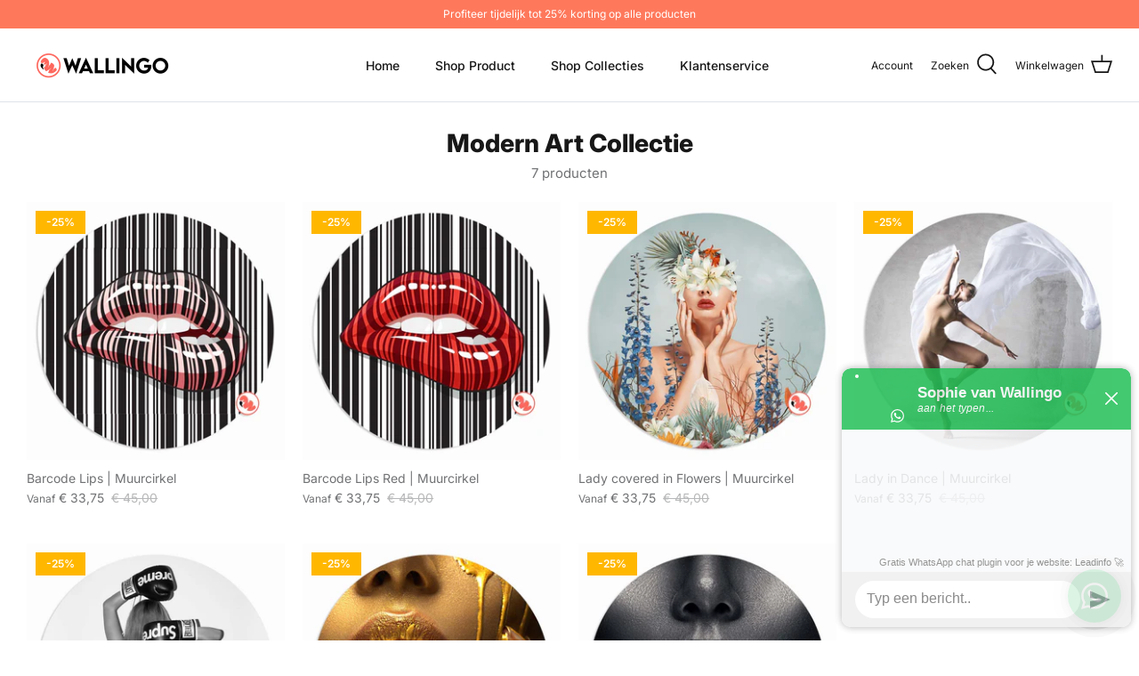

--- FILE ---
content_type: text/html; charset=utf-8
request_url: https://wallingo.nl/collections/modern-art-collectie-2
body_size: 31652
content:
<!DOCTYPE html>
<html lang="nl">
<head>


  
  <!-- Google Tag Manager -->
<script>(function(w,d,s,l,i){w[l]=w[l]||[];w[l].push({'gtm.start':
new Date().getTime(),event:'gtm.js'});var f=d.getElementsByTagName(s)[0],
j=d.createElement(s),dl=l!='dataLayer'?'&l='+l:'';j.async=true;j.src=
'https://www.googletagmanager.com/gtm.js?id='+i+dl;f.parentNode.insertBefore(j,f);
})(window,document,'script','dataLayer','GTM-TGDJWLM');</script>
<!-- End Google Tag Manager -->

  <!-- nieuwe Google Tag Manager -->
<!-- Google tag (gtag.js) -->
<script async src="https://www.googletagmanager.com/gtag/js?id=G-TKDB62XQ0G"></script>
<script>
  window.dataLayer = window.dataLayer || [];
  function gtag(){dataLayer.push(arguments);}
  gtag('js', new Date());

  gtag('config', 'G-TKDB62XQ0G');
</script>
<!-- End nieuwe Google Tag Manager -->

  <!-- code voor disable right click -->
  <script>

/* don't expect this to work on older ie */

window.oncontextmenu = function () { return false; }

</script>
  <!-- einde code voor disable right click -->

    <!-- code voor webwinkelkeur -->
  
  <script>(function(n,r){var e=document.createElement("script");e.async=!0,e.src=n+"/sidebar.js?id="+r+"&c="+c(10,r);var t=document.getElementsByTagName("script")[0];t.parentNode.insertBefore(e,t);function c(s,i){var o=Date.now(),a=s*6e4,_=(Math.sin(i)||0)*a;return Math.floor((o+_)/a)}})("https://dashboard.webwinkelkeur.nl",1215807);</script>


  <!-- einde code voor webwinkelkeur -->

  
<!-- Global site tag (gtag.js) - Google Analytics -->
<script async src="https://www.googletagmanager.com/gtag/js?id=G-M6DDSBHMP2"></script>
<script>
  window.dataLayer = window.dataLayer || [];
  function gtag(){dataLayer.push(arguments);}
  gtag('js', new Date());

  gtag('config', 'G-M6DDSBHMP2');
</script>
  
  <!-- Symmetry 5.1.0 -->

  <link rel="preload" href="//wallingo.nl/cdn/shop/t/56/assets/styles.css?v=34045546451886901711759344050" as="style">
  <meta charset="utf-8" />
<meta name="viewport" content="width=device-width,initial-scale=1.0" />
<meta http-equiv="X-UA-Compatible" content="IE=edge">

<link rel="preconnect" href="https://cdn.shopify.com" crossorigin>
<link rel="preconnect" href="https://fonts.shopify.com" crossorigin>
<link rel="preconnect" href="https://monorail-edge.shopifysvc.com"><link rel="preload" as="font" href="//wallingo.nl/cdn/fonts/inter/inter_n4.b2a3f24c19b4de56e8871f609e73ca7f6d2e2bb9.woff2" type="font/woff2" crossorigin><link rel="preload" as="font" href="//wallingo.nl/cdn/fonts/inter/inter_n7.02711e6b374660cfc7915d1afc1c204e633421e4.woff2" type="font/woff2" crossorigin><link rel="preload" as="font" href="//wallingo.nl/cdn/fonts/inter/inter_i4.feae1981dda792ab80d117249d9c7e0f1017e5b3.woff2" type="font/woff2" crossorigin><link rel="preload" as="font" href="//wallingo.nl/cdn/fonts/inter/inter_i7.b377bcd4cc0f160622a22d638ae7e2cd9b86ea4c.woff2" type="font/woff2" crossorigin><link rel="preload" as="font" href="//wallingo.nl/cdn/fonts/inter/inter_n5.d7101d5e168594dd06f56f290dd759fba5431d97.woff2" type="font/woff2" crossorigin><link rel="preload" as="font" href="//wallingo.nl/cdn/fonts/inter/inter_n8.d15c916037fee1656886aab64725534609d62cc8.woff2" type="font/woff2" crossorigin><link rel="preload" as="font" href="//wallingo.nl/cdn/fonts/inter/inter_n8.d15c916037fee1656886aab64725534609d62cc8.woff2" type="font/woff2" crossorigin><link rel="preload" href="//wallingo.nl/cdn/shop/t/56/assets/vendor.js?v=138568586205433922451714645679" as="script">
<link rel="preload" href="//wallingo.nl/cdn/shop/t/56/assets/theme.js?v=6731854885576596251714645679" as="script"><link rel="canonical" href="https://wallingo.nl/collections/modern-art-collectie-2" /><link rel="shortcut icon" href="//wallingo.nl/cdn/shop/files/Logo_4def-02.png?v=1643226930" type="image/png" />
  <meta name="theme-color" content="#fe795c">

  <title>
    Modern Art Collectie &ndash; Wallingo
  </title>

  <meta property="og:site_name" content="Wallingo">
<meta property="og:url" content="https://wallingo.nl/collections/modern-art-collectie-2">
<meta property="og:title" content="Modern Art Collectie">
<meta property="og:type" content="product.group">
<meta property="og:description" content="Van je woonkamer tot je tuin, vier het leven in stijl!


"><meta property="og:image" content="http://wallingo.nl/cdn/shop/files/Logo_4_met_tekst_def-150ppi-01-01_1200x1200.png?v=1643228747">
  <meta property="og:image:secure_url" content="https://wallingo.nl/cdn/shop/files/Logo_4_met_tekst_def-150ppi-01-01_1200x1200.png?v=1643228747">
  <meta property="og:image:width" content="1200">
  <meta property="og:image:height" content="628"><meta name="twitter:card" content="summary_large_image">
<meta name="twitter:title" content="Modern Art Collectie">
<meta name="twitter:description" content="Van je woonkamer tot je tuin, vier het leven in stijl!


">


  <link href="//wallingo.nl/cdn/shop/t/56/assets/styles.css?v=34045546451886901711759344050" rel="stylesheet" type="text/css" media="all" />

  <script>
    window.theme = window.theme || {};
    theme.money_format_with_product_code_preference = "€ {{amount_with_comma_separator}}";
    theme.money_format_with_cart_code_preference = "€ {{amount_with_comma_separator}}";
    theme.money_format = "€ {{amount_with_comma_separator}}";
    theme.strings = {
      previous: "voorgaand",
      next: "volgende",
      addressError: "Fout bij het opzoeken van dat adres",
      addressNoResults: "Geen resultaten voor dat adres",
      addressQueryLimit: "U heeft de gebruikslimiet van de Google API overschreden. Overweeg een upgrade naar een \u003ca href=\"https:\/\/developers.google.com\/maps\/premium\/usage-limits\"\u003ePremium Plan\u003c\/a\u003e.",
      authError: "Er is een probleem opgetreden bij het verifiëren van uw Google Maps API Key.",
      icon_labels_left: "Links",
      icon_labels_right: "Rechtsaf",
      icon_labels_down: "Omlaag",
      icon_labels_close: "Sluiten",
      icon_labels_plus: "Plus",
      cart_terms_confirmation: "U moet akkoord gaan met de algemene voorwaarden voordat u verdergaat.",
      products_listing_from: "Vanaf",
      layout_live_search_see_all: "Alles weergeven",
      products_product_add_to_cart: "In winkelmandje",
      products_variant_no_stock: "Uitverkocht",
      products_variant_non_existent: "Niet beschikbaar",
      products_product_unit_price_separator: " \/ ",
      general_navigation_menu_toggle_aria_label: "Menu wisselen",
      general_accessibility_labels_close: "Dichtbij",
      products_added_notification_title: "Toegevoegd",
      products_added_notification_item: "Product",
      products_added_notification_unit_price: "Eenheidsprijs",
      products_added_notification_quantity: "Aantal",
      products_added_notification_total_price: "Totaal",
      products_added_notification_shipping_note: "Exclusief verzendkosten",
      products_added_notification_keep_shopping: "Bekijk alle producten",
      products_added_notification_cart: "Winkelwagen",
      products_product_adding_to_cart: "Het toevoegen",
      products_product_added_to_cart: "Toegevoegd",
      products_product_unit_price_separator: " \/ ",
      products_added_notification_subtotal: "Subtotaal",
      products_labels_sold_out: "Uitverkocht",
      products_labels_sale: "Aanbieding",
      products_labels_percent_reduction: "-[[ amount ]]%",
      products_labels_value_reduction_html: "-[[ amount ]]",
      products_product_preorder: "Voorafgaande bestelling",
      general_quick_search_pages: "Pages",
      general_quick_search_no_results: "Geen resultaten",
      collections_general_see_all_subcollections: "Alles zien..."
    };
    theme.routes = {
      search_url: '/search',
      cart_url: '/cart',
      cart_add_url: '/cart/add',
      cart_change_url: '/cart/change'
    };
    theme.settings = {
      cart_type: "page",
      quickbuy_style: "off",
      avoid_orphans: true
    };
    document.documentElement.classList.add('js');
  </script>

  <script>window.performance && window.performance.mark && window.performance.mark('shopify.content_for_header.start');</script><meta name="facebook-domain-verification" content="vk6fp52w6q4vwakun6jtlguef1zrdv">
<meta name="google-site-verification" content="tOOTVQyYdmBcH0W1ZM_HIqU3bQ3hGPq8YCxmYc7dm1c">
<meta id="shopify-digital-wallet" name="shopify-digital-wallet" content="/56653479993/digital_wallets/dialog">
<meta name="shopify-checkout-api-token" content="eb05685948f3c7daa8879258afb01c4e">
<meta id="in-context-paypal-metadata" data-shop-id="56653479993" data-venmo-supported="false" data-environment="production" data-locale="nl_NL" data-paypal-v4="true" data-currency="EUR">
<link rel="alternate" type="application/atom+xml" title="Feed" href="/collections/modern-art-collectie-2.atom" />
<link rel="alternate" hreflang="x-default" href="https://wallingo.nl/collections/modern-art-collectie-2">
<link rel="alternate" hreflang="nl" href="https://wallingo.nl/collections/modern-art-collectie-2">
<link rel="alternate" hreflang="nl-BE" href="https://wallingo.be/collections/modern-art-collectie-2">
<link rel="alternate" hreflang="de-DE" href="https://wallingo.de/collections/modern-art-collectie-2">
<link rel="alternate" type="application/json+oembed" href="https://wallingo.nl/collections/modern-art-collectie-2.oembed">
<script async="async" src="/checkouts/internal/preloads.js?locale=nl-NL"></script>
<link rel="preconnect" href="https://shop.app" crossorigin="anonymous">
<script async="async" src="https://shop.app/checkouts/internal/preloads.js?locale=nl-NL&shop_id=56653479993" crossorigin="anonymous"></script>
<script id="apple-pay-shop-capabilities" type="application/json">{"shopId":56653479993,"countryCode":"NL","currencyCode":"EUR","merchantCapabilities":["supports3DS"],"merchantId":"gid:\/\/shopify\/Shop\/56653479993","merchantName":"Wallingo","requiredBillingContactFields":["postalAddress","email"],"requiredShippingContactFields":["postalAddress","email"],"shippingType":"shipping","supportedNetworks":["visa","maestro","masterCard","amex"],"total":{"type":"pending","label":"Wallingo","amount":"1.00"},"shopifyPaymentsEnabled":true,"supportsSubscriptions":true}</script>
<script id="shopify-features" type="application/json">{"accessToken":"eb05685948f3c7daa8879258afb01c4e","betas":["rich-media-storefront-analytics"],"domain":"wallingo.nl","predictiveSearch":true,"shopId":56653479993,"locale":"nl"}</script>
<script>var Shopify = Shopify || {};
Shopify.shop = "wallingo.myshopify.com";
Shopify.locale = "nl";
Shopify.currency = {"active":"EUR","rate":"1.0"};
Shopify.country = "NL";
Shopify.theme = {"name":"spaon 2mei","id":167859781979,"schema_name":"Symmetry","schema_version":"5.1.0","theme_store_id":568,"role":"main"};
Shopify.theme.handle = "null";
Shopify.theme.style = {"id":null,"handle":null};
Shopify.cdnHost = "wallingo.nl/cdn";
Shopify.routes = Shopify.routes || {};
Shopify.routes.root = "/";</script>
<script type="module">!function(o){(o.Shopify=o.Shopify||{}).modules=!0}(window);</script>
<script>!function(o){function n(){var o=[];function n(){o.push(Array.prototype.slice.apply(arguments))}return n.q=o,n}var t=o.Shopify=o.Shopify||{};t.loadFeatures=n(),t.autoloadFeatures=n()}(window);</script>
<script>
  window.ShopifyPay = window.ShopifyPay || {};
  window.ShopifyPay.apiHost = "shop.app\/pay";
  window.ShopifyPay.redirectState = null;
</script>
<script id="shop-js-analytics" type="application/json">{"pageType":"collection"}</script>
<script defer="defer" async type="module" src="//wallingo.nl/cdn/shopifycloud/shop-js/modules/v2/client.init-shop-cart-sync_CwGft62q.nl.esm.js"></script>
<script defer="defer" async type="module" src="//wallingo.nl/cdn/shopifycloud/shop-js/modules/v2/chunk.common_BAeYDmFP.esm.js"></script>
<script defer="defer" async type="module" src="//wallingo.nl/cdn/shopifycloud/shop-js/modules/v2/chunk.modal_B9qqLDBC.esm.js"></script>
<script type="module">
  await import("//wallingo.nl/cdn/shopifycloud/shop-js/modules/v2/client.init-shop-cart-sync_CwGft62q.nl.esm.js");
await import("//wallingo.nl/cdn/shopifycloud/shop-js/modules/v2/chunk.common_BAeYDmFP.esm.js");
await import("//wallingo.nl/cdn/shopifycloud/shop-js/modules/v2/chunk.modal_B9qqLDBC.esm.js");

  window.Shopify.SignInWithShop?.initShopCartSync?.({"fedCMEnabled":true,"windoidEnabled":true});

</script>
<script>
  window.Shopify = window.Shopify || {};
  if (!window.Shopify.featureAssets) window.Shopify.featureAssets = {};
  window.Shopify.featureAssets['shop-js'] = {"shop-cart-sync":["modules/v2/client.shop-cart-sync_DYxNzuQz.nl.esm.js","modules/v2/chunk.common_BAeYDmFP.esm.js","modules/v2/chunk.modal_B9qqLDBC.esm.js"],"init-fed-cm":["modules/v2/client.init-fed-cm_CjDsDcAw.nl.esm.js","modules/v2/chunk.common_BAeYDmFP.esm.js","modules/v2/chunk.modal_B9qqLDBC.esm.js"],"shop-cash-offers":["modules/v2/client.shop-cash-offers_ClkbB2SN.nl.esm.js","modules/v2/chunk.common_BAeYDmFP.esm.js","modules/v2/chunk.modal_B9qqLDBC.esm.js"],"shop-login-button":["modules/v2/client.shop-login-button_WLp3fA_k.nl.esm.js","modules/v2/chunk.common_BAeYDmFP.esm.js","modules/v2/chunk.modal_B9qqLDBC.esm.js"],"pay-button":["modules/v2/client.pay-button_CMzcDx7A.nl.esm.js","modules/v2/chunk.common_BAeYDmFP.esm.js","modules/v2/chunk.modal_B9qqLDBC.esm.js"],"shop-button":["modules/v2/client.shop-button_C5HrfeZa.nl.esm.js","modules/v2/chunk.common_BAeYDmFP.esm.js","modules/v2/chunk.modal_B9qqLDBC.esm.js"],"avatar":["modules/v2/client.avatar_BTnouDA3.nl.esm.js"],"init-windoid":["modules/v2/client.init-windoid_BPUgzmVN.nl.esm.js","modules/v2/chunk.common_BAeYDmFP.esm.js","modules/v2/chunk.modal_B9qqLDBC.esm.js"],"init-shop-for-new-customer-accounts":["modules/v2/client.init-shop-for-new-customer-accounts_C_53TFWp.nl.esm.js","modules/v2/client.shop-login-button_WLp3fA_k.nl.esm.js","modules/v2/chunk.common_BAeYDmFP.esm.js","modules/v2/chunk.modal_B9qqLDBC.esm.js"],"init-shop-email-lookup-coordinator":["modules/v2/client.init-shop-email-lookup-coordinator_BuZJWlrC.nl.esm.js","modules/v2/chunk.common_BAeYDmFP.esm.js","modules/v2/chunk.modal_B9qqLDBC.esm.js"],"init-shop-cart-sync":["modules/v2/client.init-shop-cart-sync_CwGft62q.nl.esm.js","modules/v2/chunk.common_BAeYDmFP.esm.js","modules/v2/chunk.modal_B9qqLDBC.esm.js"],"shop-toast-manager":["modules/v2/client.shop-toast-manager_3XRE_uEZ.nl.esm.js","modules/v2/chunk.common_BAeYDmFP.esm.js","modules/v2/chunk.modal_B9qqLDBC.esm.js"],"init-customer-accounts":["modules/v2/client.init-customer-accounts_DmSKRkZb.nl.esm.js","modules/v2/client.shop-login-button_WLp3fA_k.nl.esm.js","modules/v2/chunk.common_BAeYDmFP.esm.js","modules/v2/chunk.modal_B9qqLDBC.esm.js"],"init-customer-accounts-sign-up":["modules/v2/client.init-customer-accounts-sign-up_CeYkBAph.nl.esm.js","modules/v2/client.shop-login-button_WLp3fA_k.nl.esm.js","modules/v2/chunk.common_BAeYDmFP.esm.js","modules/v2/chunk.modal_B9qqLDBC.esm.js"],"shop-follow-button":["modules/v2/client.shop-follow-button_EFIbvYjS.nl.esm.js","modules/v2/chunk.common_BAeYDmFP.esm.js","modules/v2/chunk.modal_B9qqLDBC.esm.js"],"checkout-modal":["modules/v2/client.checkout-modal_D8HUqXhX.nl.esm.js","modules/v2/chunk.common_BAeYDmFP.esm.js","modules/v2/chunk.modal_B9qqLDBC.esm.js"],"shop-login":["modules/v2/client.shop-login_BUSqPzuV.nl.esm.js","modules/v2/chunk.common_BAeYDmFP.esm.js","modules/v2/chunk.modal_B9qqLDBC.esm.js"],"lead-capture":["modules/v2/client.lead-capture_CFcRSnZi.nl.esm.js","modules/v2/chunk.common_BAeYDmFP.esm.js","modules/v2/chunk.modal_B9qqLDBC.esm.js"],"payment-terms":["modules/v2/client.payment-terms_DBKgFsWx.nl.esm.js","modules/v2/chunk.common_BAeYDmFP.esm.js","modules/v2/chunk.modal_B9qqLDBC.esm.js"]};
</script>
<script>(function() {
  var isLoaded = false;
  function asyncLoad() {
    if (isLoaded) return;
    isLoaded = true;
    var urls = ["https:\/\/static.klaviyo.com\/onsite\/js\/klaviyo.js?company_id=UPDH5H\u0026shop=wallingo.myshopify.com","https:\/\/static.klaviyo.com\/onsite\/js\/klaviyo.js?company_id=UPDH5H\u0026shop=wallingo.myshopify.com","https:\/\/www.webwinkelkeur.nl\/apps\/shopify\/script.php?shop=wallingo.myshopify.com","https:\/\/trust.conversionbear.com\/script?app=trust_badge\u0026shop=wallingo.myshopify.com","https:\/\/cdn.hextom.com\/js\/eventpromotionbar.js?shop=wallingo.myshopify.com","https:\/\/s3.eu-west-1.amazonaws.com\/production-klarna-il-shopify-osm\/7bec47374bc1cb6b6338dfd4d69e7bffd4f4b70b\/wallingo.myshopify.com-1751225905031.js?shop=wallingo.myshopify.com"];
    for (var i = 0; i < urls.length; i++) {
      var s = document.createElement('script');
      s.type = 'text/javascript';
      s.async = true;
      s.src = urls[i];
      var x = document.getElementsByTagName('script')[0];
      x.parentNode.insertBefore(s, x);
    }
  };
  if(window.attachEvent) {
    window.attachEvent('onload', asyncLoad);
  } else {
    window.addEventListener('load', asyncLoad, false);
  }
})();</script>
<script id="__st">var __st={"a":56653479993,"offset":3600,"reqid":"f55b7164-a7e6-4724-b2f9-7e5918ed67af-1769236533","pageurl":"wallingo.nl\/collections\/modern-art-collectie-2","u":"d7e1bb64b19f","p":"collection","rtyp":"collection","rid":268346720313};</script>
<script>window.ShopifyPaypalV4VisibilityTracking = true;</script>
<script id="captcha-bootstrap">!function(){'use strict';const t='contact',e='account',n='new_comment',o=[[t,t],['blogs',n],['comments',n],[t,'customer']],c=[[e,'customer_login'],[e,'guest_login'],[e,'recover_customer_password'],[e,'create_customer']],r=t=>t.map((([t,e])=>`form[action*='/${t}']:not([data-nocaptcha='true']) input[name='form_type'][value='${e}']`)).join(','),a=t=>()=>t?[...document.querySelectorAll(t)].map((t=>t.form)):[];function s(){const t=[...o],e=r(t);return a(e)}const i='password',u='form_key',d=['recaptcha-v3-token','g-recaptcha-response','h-captcha-response',i],f=()=>{try{return window.sessionStorage}catch{return}},m='__shopify_v',_=t=>t.elements[u];function p(t,e,n=!1){try{const o=window.sessionStorage,c=JSON.parse(o.getItem(e)),{data:r}=function(t){const{data:e,action:n}=t;return t[m]||n?{data:e,action:n}:{data:t,action:n}}(c);for(const[e,n]of Object.entries(r))t.elements[e]&&(t.elements[e].value=n);n&&o.removeItem(e)}catch(o){console.error('form repopulation failed',{error:o})}}const l='form_type',E='cptcha';function T(t){t.dataset[E]=!0}const w=window,h=w.document,L='Shopify',v='ce_forms',y='captcha';let A=!1;((t,e)=>{const n=(g='f06e6c50-85a8-45c8-87d0-21a2b65856fe',I='https://cdn.shopify.com/shopifycloud/storefront-forms-hcaptcha/ce_storefront_forms_captcha_hcaptcha.v1.5.2.iife.js',D={infoText:'Beschermd door hCaptcha',privacyText:'Privacy',termsText:'Voorwaarden'},(t,e,n)=>{const o=w[L][v],c=o.bindForm;if(c)return c(t,g,e,D).then(n);var r;o.q.push([[t,g,e,D],n]),r=I,A||(h.body.append(Object.assign(h.createElement('script'),{id:'captcha-provider',async:!0,src:r})),A=!0)});var g,I,D;w[L]=w[L]||{},w[L][v]=w[L][v]||{},w[L][v].q=[],w[L][y]=w[L][y]||{},w[L][y].protect=function(t,e){n(t,void 0,e),T(t)},Object.freeze(w[L][y]),function(t,e,n,w,h,L){const[v,y,A,g]=function(t,e,n){const i=e?o:[],u=t?c:[],d=[...i,...u],f=r(d),m=r(i),_=r(d.filter((([t,e])=>n.includes(e))));return[a(f),a(m),a(_),s()]}(w,h,L),I=t=>{const e=t.target;return e instanceof HTMLFormElement?e:e&&e.form},D=t=>v().includes(t);t.addEventListener('submit',(t=>{const e=I(t);if(!e)return;const n=D(e)&&!e.dataset.hcaptchaBound&&!e.dataset.recaptchaBound,o=_(e),c=g().includes(e)&&(!o||!o.value);(n||c)&&t.preventDefault(),c&&!n&&(function(t){try{if(!f())return;!function(t){const e=f();if(!e)return;const n=_(t);if(!n)return;const o=n.value;o&&e.removeItem(o)}(t);const e=Array.from(Array(32),(()=>Math.random().toString(36)[2])).join('');!function(t,e){_(t)||t.append(Object.assign(document.createElement('input'),{type:'hidden',name:u})),t.elements[u].value=e}(t,e),function(t,e){const n=f();if(!n)return;const o=[...t.querySelectorAll(`input[type='${i}']`)].map((({name:t})=>t)),c=[...d,...o],r={};for(const[a,s]of new FormData(t).entries())c.includes(a)||(r[a]=s);n.setItem(e,JSON.stringify({[m]:1,action:t.action,data:r}))}(t,e)}catch(e){console.error('failed to persist form',e)}}(e),e.submit())}));const S=(t,e)=>{t&&!t.dataset[E]&&(n(t,e.some((e=>e===t))),T(t))};for(const o of['focusin','change'])t.addEventListener(o,(t=>{const e=I(t);D(e)&&S(e,y())}));const B=e.get('form_key'),M=e.get(l),P=B&&M;t.addEventListener('DOMContentLoaded',(()=>{const t=y();if(P)for(const e of t)e.elements[l].value===M&&p(e,B);[...new Set([...A(),...v().filter((t=>'true'===t.dataset.shopifyCaptcha))])].forEach((e=>S(e,t)))}))}(h,new URLSearchParams(w.location.search),n,t,e,['guest_login'])})(!0,!0)}();</script>
<script integrity="sha256-4kQ18oKyAcykRKYeNunJcIwy7WH5gtpwJnB7kiuLZ1E=" data-source-attribution="shopify.loadfeatures" defer="defer" src="//wallingo.nl/cdn/shopifycloud/storefront/assets/storefront/load_feature-a0a9edcb.js" crossorigin="anonymous"></script>
<script crossorigin="anonymous" defer="defer" src="//wallingo.nl/cdn/shopifycloud/storefront/assets/shopify_pay/storefront-65b4c6d7.js?v=20250812"></script>
<script data-source-attribution="shopify.dynamic_checkout.dynamic.init">var Shopify=Shopify||{};Shopify.PaymentButton=Shopify.PaymentButton||{isStorefrontPortableWallets:!0,init:function(){window.Shopify.PaymentButton.init=function(){};var t=document.createElement("script");t.src="https://wallingo.nl/cdn/shopifycloud/portable-wallets/latest/portable-wallets.nl.js",t.type="module",document.head.appendChild(t)}};
</script>
<script data-source-attribution="shopify.dynamic_checkout.buyer_consent">
  function portableWalletsHideBuyerConsent(e){var t=document.getElementById("shopify-buyer-consent"),n=document.getElementById("shopify-subscription-policy-button");t&&n&&(t.classList.add("hidden"),t.setAttribute("aria-hidden","true"),n.removeEventListener("click",e))}function portableWalletsShowBuyerConsent(e){var t=document.getElementById("shopify-buyer-consent"),n=document.getElementById("shopify-subscription-policy-button");t&&n&&(t.classList.remove("hidden"),t.removeAttribute("aria-hidden"),n.addEventListener("click",e))}window.Shopify?.PaymentButton&&(window.Shopify.PaymentButton.hideBuyerConsent=portableWalletsHideBuyerConsent,window.Shopify.PaymentButton.showBuyerConsent=portableWalletsShowBuyerConsent);
</script>
<script data-source-attribution="shopify.dynamic_checkout.cart.bootstrap">document.addEventListener("DOMContentLoaded",(function(){function t(){return document.querySelector("shopify-accelerated-checkout-cart, shopify-accelerated-checkout")}if(t())Shopify.PaymentButton.init();else{new MutationObserver((function(e,n){t()&&(Shopify.PaymentButton.init(),n.disconnect())})).observe(document.body,{childList:!0,subtree:!0})}}));
</script>
<script id='scb4127' type='text/javascript' async='' src='https://wallingo.nl/cdn/shopifycloud/privacy-banner/storefront-banner.js'></script><link id="shopify-accelerated-checkout-styles" rel="stylesheet" media="screen" href="https://wallingo.nl/cdn/shopifycloud/portable-wallets/latest/accelerated-checkout-backwards-compat.css" crossorigin="anonymous">
<style id="shopify-accelerated-checkout-cart">
        #shopify-buyer-consent {
  margin-top: 1em;
  display: inline-block;
  width: 100%;
}

#shopify-buyer-consent.hidden {
  display: none;
}

#shopify-subscription-policy-button {
  background: none;
  border: none;
  padding: 0;
  text-decoration: underline;
  font-size: inherit;
  cursor: pointer;
}

#shopify-subscription-policy-button::before {
  box-shadow: none;
}

      </style>

<script>window.performance && window.performance.mark && window.performance.mark('shopify.content_for_header.end');</script>


   <!-- lucky orange -->
  <script async defer src="https://tools.luckyorange.com/core/lo.js?site-id=1c7621d9"></script>
 <!-- einde voor lucky orange-->
  
<!-- BEGIN app block: shopify://apps/webwinkelkeur/blocks/sidebar/c3ac2bcb-63f1-40d3-9622-f307cd559ad3 -->
    <script>
        (function (n, r) {
            var e = document.createElement("script");
            e.async = !0, e.src = n + "/sidebar.js?id=" + r + "&c=" + c(10, r);
            var t = document.getElementsByTagName("script")[0];
            t.parentNode.insertBefore(e, t);

            function c(s, i) {
                var o = Date.now(), a = s * 6e4, _ = (Math.sin(i) || 0) * a;
                return Math.floor((o + _) / a)
            }
        })("https://dashboard.webwinkelkeur.nl", 1215807);
    </script>


<!-- END app block --><!-- BEGIN app block: shopify://apps/linkedoption/blocks/app-embed/564f3d71-fe5e-48d7-a0de-284b76666f1e --><!-- BEGIN app snippet: config --><script>
  window.kingLinkedOptionConfig = window.kingLinkedOptionConfig || {};
  kingLinkedOptionConfig.version = "v1";
  kingLinkedOptionConfig.enabled = true;
  kingLinkedOptionConfig.featuredProductEnabled = false;
  kingLinkedOptionConfig.shop = "wallingo.myshopify.com";
  kingLinkedOptionConfig.country = "NL";
  kingLinkedOptionConfig.language = "nl";
  kingLinkedOptionConfig.currency = "EUR";
  kingLinkedOptionConfig.shopDomain = "wallingo.nl";
  kingLinkedOptionConfig.pageType = "collection";
  kingLinkedOptionConfig.moneyFormat = "€ {{amount_with_comma_separator}}";
  kingLinkedOptionConfig.moneyFormatWithCurrency = "€ {{amount_with_comma_separator}} EUR";
  kingLinkedOptionConfig.prefix = "";
  kingLinkedOptionConfig.namespace = "app--20802568193--king-linked-options";
  kingLinkedOptionConfig.hide = true;
  kingLinkedOptionConfig.remove = false;
  kingLinkedOptionConfig.storefrontAccessToken = "f3d4af9c325d9492e2a8e5bc681eef18";
  kingLinkedOptionConfig.cartAttributeEnabled = false;
  kingLinkedOptionConfig.cartAttributeSelector = "";
  kingLinkedOptionConfig.hideDuplicateOption = false;
  kingLinkedOptionConfig.hideDuplicate = false;
  kingLinkedOptionConfig.subcategoryInCardMode = "FULL_OPTION";
  kingLinkedOptionConfig.enableSeamlessOptionSwitching = false;
  kingLinkedOptionConfig.seamlessSectionIds = [];
  kingLinkedOptionConfig.themeConfigV2 = {"liveThemeId":"167859781979","themes":[{"themeIds":["167859781979","122370981945","129574076473","129866072121","129886453817","129890549817","130229010489","130249326649","146809749851","149076607323","150242197851","150263660891","150651339099","150728048987","151009493339","151056712027","151643521371"],"themeStoreId":"568","themeName":"Symmetry","product":{"points":[],"variant":{"id":"variant-picker","option":{"id":"fieldset","name":{"id":"legend","type":"text"}}},"container":".section-main-product .product-form","exclude":"","hide":""},"productCard":{"item":{"card":"product-block","link":"a","price":".product-price .price__current","title":".product-block__title","image_1":".product-block__image img:nth-child(1)","image_2":".product-block__image img:nth-child(2)","image_1_type":"image","image_2_type":"image","compareAtPrice":".product-price .price__was"},"points":[],"exclude":"","hide":""},"quickView":{"type":"separate","option":"fieldset","points":[{"id":"div:has(>variant-picker)","pos":"BEFORE"},{"id":"div:has(>.option-selectors)","pos":"BEFORE"},{"id":"buy-buttons","pos":"BEFORE"},{"id":".price-container","pos":"AFTER"}],"trigger":".quickbuy-toggle","variant":"variant-picker","container":".quickbuy-container","productId":{"id":"form[action*='/cart/add'] input[name='product-id']","type":"value"}}},{"themeIds":["182605742427"],"themeStoreId":"2221","themeName":"Xclusive","product":{"points":[],"variant":{"id":"","option":{"id":"","name":{"id":"legend","type":"text"}}},"exclude":"","hide":""},"productCard":{"item":{"card":"","link":"","price":"","title":"","image_1":"","image_2":"","image_1_type":"","image_2_type":"","compareAtPrice":""},"points":[],"quickAddForm":{"product":{"id":"","type":"value"},"variant":{"id":"","type":"value"}},"exclude":"","hide":""},"quickView":{"points":[],"trigger":"","variant":"","container":"","productId":{"id":"","type":""}}}]};
  kingLinkedOptionConfig.product = {
    id: 0,
    active: true,
    groupType: "",
    autoScroll: false,
    anchor: "",
    options: null,
    trans: {}
  };
  kingLinkedOptionConfig.productCard = {
    enabled: false,
    multiOptionEnabled: false,
    hideOptions: "",
    applyPages: ["collection","search"],
    customize: {"align":"LEFT","customCss":"","marginTop":10,"imageAlign":"CENTER","buttonLimit":5,"buttonStyle":"SQUARE","dropdownIcon":1,"marginBottom":0,"buttonPadding":4,"twoColorStyle":"bottom right","colorSwatchSize":24,"dropdownPadding":6,"imageSwatchSize":24,"colorSwatchLimit":5,"colorSwatchStyle":"ROUND","imageSwatchLimit":5,"imageSwatchStyle":"ROUND","buttonBorderWidth":1,"buttonColorActive":"#fff","buttonColorNormal":"#fff","dropdownTextColor":"#5f6772","colorSwatchPadding":2,"imageSwatchPadding":2,"dropdownBorderColor":"#5f6772","dropdownBorderWidth":1,"buttonTextColorActive":"#000","buttonTextColorNormal":"#000","buttonUnavailableStyle":"CROSS","colorSwatchBorderWidth":1,"imageSwatchBorderWidth":1,"buttonBorderColorActive":"#4f5354","buttonBorderColorNormal":"#babfc3","dropdownBackgroundColor":"#ffffff","dropdownUnavailableStyle":"NONE","buttonHideUnmatchedVariant":false,"colorSwatchUnavailableStyle":"CROSS","imageSwatchUnavailableStyle":"CROSS","colorSwatchBorderColorActive":"#5f6772","colorSwatchBorderColorNormal":"transparent","dropdownHideUnmatchedVariant":false,"imageSwatchBorderColorActive":"#5f6772","imageSwatchBorderColorNormal":"#d4d4d4","colorSwatchHideUnmatchedVariant":false,"imageSwatchHideUnmatchedVariant":false},
    clickBehavior: "REDIRECT",
  };
  kingLinkedOptionConfig.appTranslations = {};
</script>
<!-- END app snippet -->
<style
  id="king-linked-options-custom-css"
>
  {}
  {}
</style>
<!-- BEGIN app snippet: template -->
  

<!-- END app snippet -->










<!-- END app block --><script src="https://cdn.shopify.com/extensions/019be919-ef78-75d8-823d-8a9cb3398aef/linked-options-368/assets/linked_options_variants.min.js" type="text/javascript" defer="defer"></script>
<link href="https://cdn.shopify.com/extensions/019be919-ef78-75d8-823d-8a9cb3398aef/linked-options-368/assets/product.min.css" rel="stylesheet" type="text/css" media="all">
<link href="https://monorail-edge.shopifysvc.com" rel="dns-prefetch">
<script>(function(){if ("sendBeacon" in navigator && "performance" in window) {try {var session_token_from_headers = performance.getEntriesByType('navigation')[0].serverTiming.find(x => x.name == '_s').description;} catch {var session_token_from_headers = undefined;}var session_cookie_matches = document.cookie.match(/_shopify_s=([^;]*)/);var session_token_from_cookie = session_cookie_matches && session_cookie_matches.length === 2 ? session_cookie_matches[1] : "";var session_token = session_token_from_headers || session_token_from_cookie || "";function handle_abandonment_event(e) {var entries = performance.getEntries().filter(function(entry) {return /monorail-edge.shopifysvc.com/.test(entry.name);});if (!window.abandonment_tracked && entries.length === 0) {window.abandonment_tracked = true;var currentMs = Date.now();var navigation_start = performance.timing.navigationStart;var payload = {shop_id: 56653479993,url: window.location.href,navigation_start,duration: currentMs - navigation_start,session_token,page_type: "collection"};window.navigator.sendBeacon("https://monorail-edge.shopifysvc.com/v1/produce", JSON.stringify({schema_id: "online_store_buyer_site_abandonment/1.1",payload: payload,metadata: {event_created_at_ms: currentMs,event_sent_at_ms: currentMs}}));}}window.addEventListener('pagehide', handle_abandonment_event);}}());</script>
<script id="web-pixels-manager-setup">(function e(e,d,r,n,o){if(void 0===o&&(o={}),!Boolean(null===(a=null===(i=window.Shopify)||void 0===i?void 0:i.analytics)||void 0===a?void 0:a.replayQueue)){var i,a;window.Shopify=window.Shopify||{};var t=window.Shopify;t.analytics=t.analytics||{};var s=t.analytics;s.replayQueue=[],s.publish=function(e,d,r){return s.replayQueue.push([e,d,r]),!0};try{self.performance.mark("wpm:start")}catch(e){}var l=function(){var e={modern:/Edge?\/(1{2}[4-9]|1[2-9]\d|[2-9]\d{2}|\d{4,})\.\d+(\.\d+|)|Firefox\/(1{2}[4-9]|1[2-9]\d|[2-9]\d{2}|\d{4,})\.\d+(\.\d+|)|Chrom(ium|e)\/(9{2}|\d{3,})\.\d+(\.\d+|)|(Maci|X1{2}).+ Version\/(15\.\d+|(1[6-9]|[2-9]\d|\d{3,})\.\d+)([,.]\d+|)( \(\w+\)|)( Mobile\/\w+|) Safari\/|Chrome.+OPR\/(9{2}|\d{3,})\.\d+\.\d+|(CPU[ +]OS|iPhone[ +]OS|CPU[ +]iPhone|CPU IPhone OS|CPU iPad OS)[ +]+(15[._]\d+|(1[6-9]|[2-9]\d|\d{3,})[._]\d+)([._]\d+|)|Android:?[ /-](13[3-9]|1[4-9]\d|[2-9]\d{2}|\d{4,})(\.\d+|)(\.\d+|)|Android.+Firefox\/(13[5-9]|1[4-9]\d|[2-9]\d{2}|\d{4,})\.\d+(\.\d+|)|Android.+Chrom(ium|e)\/(13[3-9]|1[4-9]\d|[2-9]\d{2}|\d{4,})\.\d+(\.\d+|)|SamsungBrowser\/([2-9]\d|\d{3,})\.\d+/,legacy:/Edge?\/(1[6-9]|[2-9]\d|\d{3,})\.\d+(\.\d+|)|Firefox\/(5[4-9]|[6-9]\d|\d{3,})\.\d+(\.\d+|)|Chrom(ium|e)\/(5[1-9]|[6-9]\d|\d{3,})\.\d+(\.\d+|)([\d.]+$|.*Safari\/(?![\d.]+ Edge\/[\d.]+$))|(Maci|X1{2}).+ Version\/(10\.\d+|(1[1-9]|[2-9]\d|\d{3,})\.\d+)([,.]\d+|)( \(\w+\)|)( Mobile\/\w+|) Safari\/|Chrome.+OPR\/(3[89]|[4-9]\d|\d{3,})\.\d+\.\d+|(CPU[ +]OS|iPhone[ +]OS|CPU[ +]iPhone|CPU IPhone OS|CPU iPad OS)[ +]+(10[._]\d+|(1[1-9]|[2-9]\d|\d{3,})[._]\d+)([._]\d+|)|Android:?[ /-](13[3-9]|1[4-9]\d|[2-9]\d{2}|\d{4,})(\.\d+|)(\.\d+|)|Mobile Safari.+OPR\/([89]\d|\d{3,})\.\d+\.\d+|Android.+Firefox\/(13[5-9]|1[4-9]\d|[2-9]\d{2}|\d{4,})\.\d+(\.\d+|)|Android.+Chrom(ium|e)\/(13[3-9]|1[4-9]\d|[2-9]\d{2}|\d{4,})\.\d+(\.\d+|)|Android.+(UC? ?Browser|UCWEB|U3)[ /]?(15\.([5-9]|\d{2,})|(1[6-9]|[2-9]\d|\d{3,})\.\d+)\.\d+|SamsungBrowser\/(5\.\d+|([6-9]|\d{2,})\.\d+)|Android.+MQ{2}Browser\/(14(\.(9|\d{2,})|)|(1[5-9]|[2-9]\d|\d{3,})(\.\d+|))(\.\d+|)|K[Aa][Ii]OS\/(3\.\d+|([4-9]|\d{2,})\.\d+)(\.\d+|)/},d=e.modern,r=e.legacy,n=navigator.userAgent;return n.match(d)?"modern":n.match(r)?"legacy":"unknown"}(),u="modern"===l?"modern":"legacy",c=(null!=n?n:{modern:"",legacy:""})[u],f=function(e){return[e.baseUrl,"/wpm","/b",e.hashVersion,"modern"===e.buildTarget?"m":"l",".js"].join("")}({baseUrl:d,hashVersion:r,buildTarget:u}),m=function(e){var d=e.version,r=e.bundleTarget,n=e.surface,o=e.pageUrl,i=e.monorailEndpoint;return{emit:function(e){var a=e.status,t=e.errorMsg,s=(new Date).getTime(),l=JSON.stringify({metadata:{event_sent_at_ms:s},events:[{schema_id:"web_pixels_manager_load/3.1",payload:{version:d,bundle_target:r,page_url:o,status:a,surface:n,error_msg:t},metadata:{event_created_at_ms:s}}]});if(!i)return console&&console.warn&&console.warn("[Web Pixels Manager] No Monorail endpoint provided, skipping logging."),!1;try{return self.navigator.sendBeacon.bind(self.navigator)(i,l)}catch(e){}var u=new XMLHttpRequest;try{return u.open("POST",i,!0),u.setRequestHeader("Content-Type","text/plain"),u.send(l),!0}catch(e){return console&&console.warn&&console.warn("[Web Pixels Manager] Got an unhandled error while logging to Monorail."),!1}}}}({version:r,bundleTarget:l,surface:e.surface,pageUrl:self.location.href,monorailEndpoint:e.monorailEndpoint});try{o.browserTarget=l,function(e){var d=e.src,r=e.async,n=void 0===r||r,o=e.onload,i=e.onerror,a=e.sri,t=e.scriptDataAttributes,s=void 0===t?{}:t,l=document.createElement("script"),u=document.querySelector("head"),c=document.querySelector("body");if(l.async=n,l.src=d,a&&(l.integrity=a,l.crossOrigin="anonymous"),s)for(var f in s)if(Object.prototype.hasOwnProperty.call(s,f))try{l.dataset[f]=s[f]}catch(e){}if(o&&l.addEventListener("load",o),i&&l.addEventListener("error",i),u)u.appendChild(l);else{if(!c)throw new Error("Did not find a head or body element to append the script");c.appendChild(l)}}({src:f,async:!0,onload:function(){if(!function(){var e,d;return Boolean(null===(d=null===(e=window.Shopify)||void 0===e?void 0:e.analytics)||void 0===d?void 0:d.initialized)}()){var d=window.webPixelsManager.init(e)||void 0;if(d){var r=window.Shopify.analytics;r.replayQueue.forEach((function(e){var r=e[0],n=e[1],o=e[2];d.publishCustomEvent(r,n,o)})),r.replayQueue=[],r.publish=d.publishCustomEvent,r.visitor=d.visitor,r.initialized=!0}}},onerror:function(){return m.emit({status:"failed",errorMsg:"".concat(f," has failed to load")})},sri:function(e){var d=/^sha384-[A-Za-z0-9+/=]+$/;return"string"==typeof e&&d.test(e)}(c)?c:"",scriptDataAttributes:o}),m.emit({status:"loading"})}catch(e){m.emit({status:"failed",errorMsg:(null==e?void 0:e.message)||"Unknown error"})}}})({shopId: 56653479993,storefrontBaseUrl: "https://wallingo.nl",extensionsBaseUrl: "https://extensions.shopifycdn.com/cdn/shopifycloud/web-pixels-manager",monorailEndpoint: "https://monorail-edge.shopifysvc.com/unstable/produce_batch",surface: "storefront-renderer",enabledBetaFlags: ["2dca8a86"],webPixelsConfigList: [{"id":"975077723","configuration":"{\"config\":\"{\\\"pixel_id\\\":\\\"G-TKDB62XQ0G\\\",\\\"target_country\\\":\\\"NL\\\",\\\"gtag_events\\\":[{\\\"type\\\":\\\"begin_checkout\\\",\\\"action_label\\\":\\\"G-TKDB62XQ0G\\\"},{\\\"type\\\":\\\"search\\\",\\\"action_label\\\":\\\"G-TKDB62XQ0G\\\"},{\\\"type\\\":\\\"view_item\\\",\\\"action_label\\\":[\\\"G-TKDB62XQ0G\\\",\\\"MC-35FX8SQDJ6\\\"]},{\\\"type\\\":\\\"purchase\\\",\\\"action_label\\\":[\\\"G-TKDB62XQ0G\\\",\\\"MC-35FX8SQDJ6\\\"]},{\\\"type\\\":\\\"page_view\\\",\\\"action_label\\\":[\\\"G-TKDB62XQ0G\\\",\\\"MC-35FX8SQDJ6\\\"]},{\\\"type\\\":\\\"add_payment_info\\\",\\\"action_label\\\":\\\"G-TKDB62XQ0G\\\"},{\\\"type\\\":\\\"add_to_cart\\\",\\\"action_label\\\":\\\"G-TKDB62XQ0G\\\"}],\\\"enable_monitoring_mode\\\":false}\"}","eventPayloadVersion":"v1","runtimeContext":"OPEN","scriptVersion":"b2a88bafab3e21179ed38636efcd8a93","type":"APP","apiClientId":1780363,"privacyPurposes":[],"dataSharingAdjustments":{"protectedCustomerApprovalScopes":["read_customer_address","read_customer_email","read_customer_name","read_customer_personal_data","read_customer_phone"]}},{"id":"266174811","configuration":"{\"pixel_id\":\"906876866642155\",\"pixel_type\":\"facebook_pixel\",\"metaapp_system_user_token\":\"-\"}","eventPayloadVersion":"v1","runtimeContext":"OPEN","scriptVersion":"ca16bc87fe92b6042fbaa3acc2fbdaa6","type":"APP","apiClientId":2329312,"privacyPurposes":["ANALYTICS","MARKETING","SALE_OF_DATA"],"dataSharingAdjustments":{"protectedCustomerApprovalScopes":["read_customer_address","read_customer_email","read_customer_name","read_customer_personal_data","read_customer_phone"]}},{"id":"175538523","configuration":"{\"tagID\":\"2612613028571\"}","eventPayloadVersion":"v1","runtimeContext":"STRICT","scriptVersion":"18031546ee651571ed29edbe71a3550b","type":"APP","apiClientId":3009811,"privacyPurposes":["ANALYTICS","MARKETING","SALE_OF_DATA"],"dataSharingAdjustments":{"protectedCustomerApprovalScopes":["read_customer_address","read_customer_email","read_customer_name","read_customer_personal_data","read_customer_phone"]}},{"id":"184156507","eventPayloadVersion":"v1","runtimeContext":"LAX","scriptVersion":"1","type":"CUSTOM","privacyPurposes":["ANALYTICS"],"name":"Google Analytics tag (migrated)"},{"id":"shopify-app-pixel","configuration":"{}","eventPayloadVersion":"v1","runtimeContext":"STRICT","scriptVersion":"0450","apiClientId":"shopify-pixel","type":"APP","privacyPurposes":["ANALYTICS","MARKETING"]},{"id":"shopify-custom-pixel","eventPayloadVersion":"v1","runtimeContext":"LAX","scriptVersion":"0450","apiClientId":"shopify-pixel","type":"CUSTOM","privacyPurposes":["ANALYTICS","MARKETING"]}],isMerchantRequest: false,initData: {"shop":{"name":"Wallingo","paymentSettings":{"currencyCode":"EUR"},"myshopifyDomain":"wallingo.myshopify.com","countryCode":"NL","storefrontUrl":"https:\/\/wallingo.nl"},"customer":null,"cart":null,"checkout":null,"productVariants":[],"purchasingCompany":null},},"https://wallingo.nl/cdn","fcfee988w5aeb613cpc8e4bc33m6693e112",{"modern":"","legacy":""},{"shopId":"56653479993","storefrontBaseUrl":"https:\/\/wallingo.nl","extensionBaseUrl":"https:\/\/extensions.shopifycdn.com\/cdn\/shopifycloud\/web-pixels-manager","surface":"storefront-renderer","enabledBetaFlags":"[\"2dca8a86\"]","isMerchantRequest":"false","hashVersion":"fcfee988w5aeb613cpc8e4bc33m6693e112","publish":"custom","events":"[[\"page_viewed\",{}],[\"collection_viewed\",{\"collection\":{\"id\":\"268346720313\",\"title\":\"Modern Art Collectie\",\"productVariants\":[{\"price\":{\"amount\":33.75,\"currencyCode\":\"EUR\"},\"product\":{\"title\":\"Barcode Lips | Muurcirkel\",\"vendor\":\"Wallingo\",\"id\":\"6694344163385\",\"untranslatedTitle\":\"Barcode Lips | Muurcirkel\",\"url\":\"\/products\/barcode-lips-muurcirkel\",\"type\":\"\"},\"id\":\"39916295913529\",\"image\":{\"src\":\"\/\/wallingo.nl\/cdn\/shop\/products\/Barcodelipsdibondcirkel.jpg?v=1646681892\"},\"sku\":null,\"title\":\"40 cm \/ Forex | Wit Kunststof \/ Ophangplaatje\",\"untranslatedTitle\":\"40 cm \/ Forex | Wit Kunststof \/ Ophangplaatje\"},{\"price\":{\"amount\":33.75,\"currencyCode\":\"EUR\"},\"product\":{\"title\":\"Barcode Lips Red | Muurcirkel\",\"vendor\":\"Wallingo\",\"id\":\"6694343835705\",\"untranslatedTitle\":\"Barcode Lips Red | Muurcirkel\",\"url\":\"\/products\/barcode-lips-red-muurcirkel\",\"type\":\"\"},\"id\":\"39916292702265\",\"image\":{\"src\":\"\/\/wallingo.nl\/cdn\/shop\/products\/BardeLipsReddibondcirkel.jpg?v=1646681856\"},\"sku\":null,\"title\":\"40 cm \/ Forex | Wit Kunststof \/ Ophangplaatje\",\"untranslatedTitle\":\"40 cm \/ Forex | Wit Kunststof \/ Ophangplaatje\"},{\"price\":{\"amount\":33.75,\"currencyCode\":\"EUR\"},\"product\":{\"title\":\"Lady covered in Flowers | Muurcirkel\",\"vendor\":\"Wallingo\",\"id\":\"6694343114809\",\"untranslatedTitle\":\"Lady covered in Flowers | Muurcirkel\",\"url\":\"\/products\/lady-covered-in-flowers-muurcirkel\",\"type\":\"\"},\"id\":\"39916289359929\",\"image\":{\"src\":\"\/\/wallingo.nl\/cdn\/shop\/products\/CoveredinFlowersdibondcirkel.jpg?v=1646681795\"},\"sku\":null,\"title\":\"40 cm \/ Forex | Wit Kunststof \/ Ophangplaatje\",\"untranslatedTitle\":\"40 cm \/ Forex | Wit Kunststof \/ Ophangplaatje\"},{\"price\":{\"amount\":33.75,\"currencyCode\":\"EUR\"},\"product\":{\"title\":\"Lady in Dance | Muurcirkel\",\"vendor\":\"Wallingo\",\"id\":\"6694341443641\",\"untranslatedTitle\":\"Lady in Dance | Muurcirkel\",\"url\":\"\/products\/lady-in-dance-muurcirkel\",\"type\":\"\"},\"id\":\"39916282380345\",\"image\":{\"src\":\"\/\/wallingo.nl\/cdn\/shop\/products\/ModernDancedibondcirkel.jpg?v=1646681748\"},\"sku\":null,\"title\":\"40 cm \/ Forex | Wit Kunststof \/ Ophangplaatje\",\"untranslatedTitle\":\"40 cm \/ Forex | Wit Kunststof \/ Ophangplaatje\"},{\"price\":{\"amount\":33.75,\"currencyCode\":\"EUR\"},\"product\":{\"title\":\"Supreme | Muurcirkel\",\"vendor\":\"Wallingo\",\"id\":\"6685954342969\",\"untranslatedTitle\":\"Supreme | Muurcirkel\",\"url\":\"\/products\/supreme-muurcirkel\",\"type\":\"\"},\"id\":\"39881592569913\",\"image\":{\"src\":\"\/\/wallingo.nl\/cdn\/shop\/products\/supremedibondcirkel.jpg?v=1645880894\"},\"sku\":null,\"title\":\"40 cm \/ Forex | Wit Kunststof \/ Ophangplaatje\",\"untranslatedTitle\":\"40 cm \/ Forex | Wit Kunststof \/ Ophangplaatje\"},{\"price\":{\"amount\":33.75,\"currencyCode\":\"EUR\"},\"product\":{\"title\":\"Gold Woman | Muurcirkel\",\"vendor\":\"Wallingo\",\"id\":\"6685954277433\",\"untranslatedTitle\":\"Gold Woman | Muurcirkel\",\"url\":\"\/products\/gold-woman-muurcirkel\",\"type\":\"\"},\"id\":\"39881592176697\",\"image\":{\"src\":\"\/\/wallingo.nl\/cdn\/shop\/products\/GoldWomandibondCirkel.jpg?v=1645880870\"},\"sku\":null,\"title\":\"40 cm \/ Forex | Wit Kunststof \/ Ophangplaatje\",\"untranslatedTitle\":\"40 cm \/ Forex | Wit Kunststof \/ Ophangplaatje\"},{\"price\":{\"amount\":33.75,\"currencyCode\":\"EUR\"},\"product\":{\"title\":\"Gold Lips | Muurcirkel\",\"vendor\":\"Wallingo\",\"id\":\"6685954211897\",\"untranslatedTitle\":\"Gold Lips | Muurcirkel\",\"url\":\"\/products\/gold-lips-muurcirkel\",\"type\":\"\"},\"id\":\"39881591521337\",\"image\":{\"src\":\"\/\/wallingo.nl\/cdn\/shop\/products\/goldlipsdibondcirkel.jpg?v=1645880833\"},\"sku\":null,\"title\":\"40 cm \/ Forex | Wit Kunststof \/ Ophangplaatje\",\"untranslatedTitle\":\"40 cm \/ Forex | Wit Kunststof \/ Ophangplaatje\"}]}}]]"});</script><script>
  window.ShopifyAnalytics = window.ShopifyAnalytics || {};
  window.ShopifyAnalytics.meta = window.ShopifyAnalytics.meta || {};
  window.ShopifyAnalytics.meta.currency = 'EUR';
  var meta = {"products":[{"id":6694344163385,"gid":"gid:\/\/shopify\/Product\/6694344163385","vendor":"Wallingo","type":"","handle":"barcode-lips-muurcirkel","variants":[{"id":39916295913529,"price":3375,"name":"Barcode Lips | Muurcirkel - 40 cm \/ Forex | Wit Kunststof \/ Ophangplaatje","public_title":"40 cm \/ Forex | Wit Kunststof \/ Ophangplaatje","sku":null},{"id":46424709103963,"price":3375,"name":"Barcode Lips | Muurcirkel - 40 cm \/ Forex | Wit Kunststof \/ Plakstrip *niet geschikt voor poreuze ondergronden","public_title":"40 cm \/ Forex | Wit Kunststof \/ Plakstrip *niet geschikt voor poreuze ondergronden","sku":""},{"id":40618116481081,"price":5137,"name":"Barcode Lips | Muurcirkel - 40 cm \/ Dibond | Wit gelakt Aluminium \/ Ophangplaatje","public_title":"40 cm \/ Dibond | Wit gelakt Aluminium \/ Ophangplaatje","sku":""},{"id":46424709136731,"price":5137,"name":"Barcode Lips | Muurcirkel - 40 cm \/ Dibond | Wit gelakt Aluminium \/ Plakstrip *niet geschikt voor poreuze ondergronden","public_title":"40 cm \/ Dibond | Wit gelakt Aluminium \/ Plakstrip *niet geschikt voor poreuze ondergronden","sku":""},{"id":39916295946297,"price":5625,"name":"Barcode Lips | Muurcirkel - 60 cm \/ Forex | Wit Kunststof \/ Ophangplaatje","public_title":"60 cm \/ Forex | Wit Kunststof \/ Ophangplaatje","sku":null},{"id":46424709169499,"price":5625,"name":"Barcode Lips | Muurcirkel - 60 cm \/ Forex | Wit Kunststof \/ Plakstrip *niet geschikt voor poreuze ondergronden","public_title":"60 cm \/ Forex | Wit Kunststof \/ Plakstrip *niet geschikt voor poreuze ondergronden","sku":""},{"id":40618116513849,"price":8662,"name":"Barcode Lips | Muurcirkel - 60 cm \/ Dibond | Wit gelakt Aluminium \/ Ophangplaatje","public_title":"60 cm \/ Dibond | Wit gelakt Aluminium \/ Ophangplaatje","sku":""},{"id":46424709202267,"price":8662,"name":"Barcode Lips | Muurcirkel - 60 cm \/ Dibond | Wit gelakt Aluminium \/ Plakstrip *niet geschikt voor poreuze ondergronden","public_title":"60 cm \/ Dibond | Wit gelakt Aluminium \/ Plakstrip *niet geschikt voor poreuze ondergronden","sku":""},{"id":39916295979065,"price":7912,"name":"Barcode Lips | Muurcirkel - 80 cm \/ Forex | Wit Kunststof \/ Ophangplaatje","public_title":"80 cm \/ Forex | Wit Kunststof \/ Ophangplaatje","sku":null},{"id":46424709235035,"price":7912,"name":"Barcode Lips | Muurcirkel - 80 cm \/ Forex | Wit Kunststof \/ Plakstrip *niet geschikt voor poreuze ondergronden","public_title":"80 cm \/ Forex | Wit Kunststof \/ Plakstrip *niet geschikt voor poreuze ondergronden","sku":""},{"id":40618116546617,"price":12000,"name":"Barcode Lips | Muurcirkel - 80 cm \/ Dibond | Wit gelakt Aluminium \/ Ophangplaatje","public_title":"80 cm \/ Dibond | Wit gelakt Aluminium \/ Ophangplaatje","sku":""},{"id":39916296011833,"price":11325,"name":"Barcode Lips | Muurcirkel - 100 cm \/ Forex | Wit Kunststof \/ Ophangplaatje","public_title":"100 cm \/ Forex | Wit Kunststof \/ Ophangplaatje","sku":null},{"id":46424709300571,"price":11325,"name":"Barcode Lips | Muurcirkel - 100 cm \/ Forex | Wit Kunststof \/ Plakstrip *niet geschikt voor poreuze ondergronden","public_title":"100 cm \/ Forex | Wit Kunststof \/ Plakstrip *niet geschikt voor poreuze ondergronden","sku":""},{"id":40618116579385,"price":15337,"name":"Barcode Lips | Muurcirkel - 100 cm \/ Dibond | Wit gelakt Aluminium \/ Ophangplaatje","public_title":"100 cm \/ Dibond | Wit gelakt Aluminium \/ Ophangplaatje","sku":""},{"id":39916296044601,"price":13650,"name":"Barcode Lips | Muurcirkel - 120 cm \/ Forex | Wit Kunststof \/ Ophangplaatje","public_title":"120 cm \/ Forex | Wit Kunststof \/ Ophangplaatje","sku":null},{"id":40618116612153,"price":19987,"name":"Barcode Lips | Muurcirkel - 120 cm \/ Dibond | Wit gelakt Aluminium \/ Ophangplaatje","public_title":"120 cm \/ Dibond | Wit gelakt Aluminium \/ Ophangplaatje","sku":""},{"id":39916296077369,"price":16650,"name":"Barcode Lips | Muurcirkel - 140 cm \/ Forex | Wit Kunststof \/ Ophangplaatje","public_title":"140 cm \/ Forex | Wit Kunststof \/ Ophangplaatje","sku":null},{"id":46424709431643,"price":3375,"name":"Barcode Lips | Muurcirkel - 140 cm \/ Forex | Wit Kunststof \/ Plakstrip *niet geschikt voor poreuze ondergronden","public_title":"140 cm \/ Forex | Wit Kunststof \/ Plakstrip *niet geschikt voor poreuze ondergronden","sku":""},{"id":40618116644921,"price":22799,"name":"Barcode Lips | Muurcirkel - 140 cm \/ Dibond | Wit gelakt Aluminium \/ Ophangplaatje","public_title":"140 cm \/ Dibond | Wit gelakt Aluminium \/ Ophangplaatje","sku":""}],"remote":false},{"id":6694343835705,"gid":"gid:\/\/shopify\/Product\/6694343835705","vendor":"Wallingo","type":"","handle":"barcode-lips-red-muurcirkel","variants":[{"id":39916292702265,"price":3375,"name":"Barcode Lips Red | Muurcirkel - 40 cm \/ Forex | Wit Kunststof \/ Ophangplaatje","public_title":"40 cm \/ Forex | Wit Kunststof \/ Ophangplaatje","sku":null},{"id":46424708677979,"price":3375,"name":"Barcode Lips Red | Muurcirkel - 40 cm \/ Forex | Wit Kunststof \/ Plakstrip *niet geschikt voor poreuze ondergronden","public_title":"40 cm \/ Forex | Wit Kunststof \/ Plakstrip *niet geschikt voor poreuze ondergronden","sku":""},{"id":40618115629113,"price":5137,"name":"Barcode Lips Red | Muurcirkel - 40 cm \/ Dibond | Wit gelakt Aluminium \/ Ophangplaatje","public_title":"40 cm \/ Dibond | Wit gelakt Aluminium \/ Ophangplaatje","sku":""},{"id":46424708710747,"price":5137,"name":"Barcode Lips Red | Muurcirkel - 40 cm \/ Dibond | Wit gelakt Aluminium \/ Plakstrip *niet geschikt voor poreuze ondergronden","public_title":"40 cm \/ Dibond | Wit gelakt Aluminium \/ Plakstrip *niet geschikt voor poreuze ondergronden","sku":""},{"id":39916292735033,"price":5625,"name":"Barcode Lips Red | Muurcirkel - 60 cm \/ Forex | Wit Kunststof \/ Ophangplaatje","public_title":"60 cm \/ Forex | Wit Kunststof \/ Ophangplaatje","sku":null},{"id":46424708743515,"price":5625,"name":"Barcode Lips Red | Muurcirkel - 60 cm \/ Forex | Wit Kunststof \/ Plakstrip *niet geschikt voor poreuze ondergronden","public_title":"60 cm \/ Forex | Wit Kunststof \/ Plakstrip *niet geschikt voor poreuze ondergronden","sku":""},{"id":40618115661881,"price":8662,"name":"Barcode Lips Red | Muurcirkel - 60 cm \/ Dibond | Wit gelakt Aluminium \/ Ophangplaatje","public_title":"60 cm \/ Dibond | Wit gelakt Aluminium \/ Ophangplaatje","sku":""},{"id":46424708776283,"price":8662,"name":"Barcode Lips Red | Muurcirkel - 60 cm \/ Dibond | Wit gelakt Aluminium \/ Plakstrip *niet geschikt voor poreuze ondergronden","public_title":"60 cm \/ Dibond | Wit gelakt Aluminium \/ Plakstrip *niet geschikt voor poreuze ondergronden","sku":""},{"id":39916292767801,"price":7912,"name":"Barcode Lips Red | Muurcirkel - 80 cm \/ Forex | Wit Kunststof \/ Ophangplaatje","public_title":"80 cm \/ Forex | Wit Kunststof \/ Ophangplaatje","sku":null},{"id":46424708809051,"price":7912,"name":"Barcode Lips Red | Muurcirkel - 80 cm \/ Forex | Wit Kunststof \/ Plakstrip *niet geschikt voor poreuze ondergronden","public_title":"80 cm \/ Forex | Wit Kunststof \/ Plakstrip *niet geschikt voor poreuze ondergronden","sku":""},{"id":40618115694649,"price":12000,"name":"Barcode Lips Red | Muurcirkel - 80 cm \/ Dibond | Wit gelakt Aluminium \/ Ophangplaatje","public_title":"80 cm \/ Dibond | Wit gelakt Aluminium \/ Ophangplaatje","sku":""},{"id":39916292800569,"price":11325,"name":"Barcode Lips Red | Muurcirkel - 100 cm \/ Forex | Wit Kunststof \/ Ophangplaatje","public_title":"100 cm \/ Forex | Wit Kunststof \/ Ophangplaatje","sku":null},{"id":46424708874587,"price":11325,"name":"Barcode Lips Red | Muurcirkel - 100 cm \/ Forex | Wit Kunststof \/ Plakstrip *niet geschikt voor poreuze ondergronden","public_title":"100 cm \/ Forex | Wit Kunststof \/ Plakstrip *niet geschikt voor poreuze ondergronden","sku":""},{"id":40618115727417,"price":15337,"name":"Barcode Lips Red | Muurcirkel - 100 cm \/ Dibond | Wit gelakt Aluminium \/ Ophangplaatje","public_title":"100 cm \/ Dibond | Wit gelakt Aluminium \/ Ophangplaatje","sku":""},{"id":39916292833337,"price":13650,"name":"Barcode Lips Red | Muurcirkel - 120 cm \/ Forex | Wit Kunststof \/ Ophangplaatje","public_title":"120 cm \/ Forex | Wit Kunststof \/ Ophangplaatje","sku":null},{"id":40618115760185,"price":19987,"name":"Barcode Lips Red | Muurcirkel - 120 cm \/ Dibond | Wit gelakt Aluminium \/ Ophangplaatje","public_title":"120 cm \/ Dibond | Wit gelakt Aluminium \/ Ophangplaatje","sku":""},{"id":39916292866105,"price":16650,"name":"Barcode Lips Red | Muurcirkel - 140 cm \/ Forex | Wit Kunststof \/ Ophangplaatje","public_title":"140 cm \/ Forex | Wit Kunststof \/ Ophangplaatje","sku":null},{"id":40618115792953,"price":22799,"name":"Barcode Lips Red | Muurcirkel - 140 cm \/ Dibond | Wit gelakt Aluminium \/ Ophangplaatje","public_title":"140 cm \/ Dibond | Wit gelakt Aluminium \/ Ophangplaatje","sku":""}],"remote":false},{"id":6694343114809,"gid":"gid:\/\/shopify\/Product\/6694343114809","vendor":"Wallingo","type":"","handle":"lady-covered-in-flowers-muurcirkel","variants":[{"id":39916289359929,"price":3375,"name":"Lady covered in Flowers | Muurcirkel - 40 cm \/ Forex | Wit Kunststof \/ Ophangplaatje","public_title":"40 cm \/ Forex | Wit Kunststof \/ Ophangplaatje","sku":null},{"id":46443964825947,"price":3375,"name":"Lady covered in Flowers | Muurcirkel - 40 cm \/ Forex | Wit Kunststof \/ Plakstrip *niet geschikt voor poreuze ondergronden","public_title":"40 cm \/ Forex | Wit Kunststof \/ Plakstrip *niet geschikt voor poreuze ondergronden","sku":""},{"id":40618289004601,"price":5137,"name":"Lady covered in Flowers | Muurcirkel - 40 cm \/ Dibond | Wit gelakt Aluminium \/ Ophangplaatje","public_title":"40 cm \/ Dibond | Wit gelakt Aluminium \/ Ophangplaatje","sku":""},{"id":46443964858715,"price":5137,"name":"Lady covered in Flowers | Muurcirkel - 40 cm \/ Dibond | Wit gelakt Aluminium \/ Plakstrip *niet geschikt voor poreuze ondergronden","public_title":"40 cm \/ Dibond | Wit gelakt Aluminium \/ Plakstrip *niet geschikt voor poreuze ondergronden","sku":""},{"id":39916289392697,"price":5625,"name":"Lady covered in Flowers | Muurcirkel - 60 cm \/ Forex | Wit Kunststof \/ Ophangplaatje","public_title":"60 cm \/ Forex | Wit Kunststof \/ Ophangplaatje","sku":null},{"id":46443964891483,"price":5625,"name":"Lady covered in Flowers | Muurcirkel - 60 cm \/ Forex | Wit Kunststof \/ Plakstrip *niet geschikt voor poreuze ondergronden","public_title":"60 cm \/ Forex | Wit Kunststof \/ Plakstrip *niet geschikt voor poreuze ondergronden","sku":""},{"id":40618289037369,"price":8662,"name":"Lady covered in Flowers | Muurcirkel - 60 cm \/ Dibond | Wit gelakt Aluminium \/ Ophangplaatje","public_title":"60 cm \/ Dibond | Wit gelakt Aluminium \/ Ophangplaatje","sku":""},{"id":46443964924251,"price":8662,"name":"Lady covered in Flowers | Muurcirkel - 60 cm \/ Dibond | Wit gelakt Aluminium \/ Plakstrip *niet geschikt voor poreuze ondergronden","public_title":"60 cm \/ Dibond | Wit gelakt Aluminium \/ Plakstrip *niet geschikt voor poreuze ondergronden","sku":""},{"id":39916289425465,"price":7912,"name":"Lady covered in Flowers | Muurcirkel - 80 cm \/ Forex | Wit Kunststof \/ Ophangplaatje","public_title":"80 cm \/ Forex | Wit Kunststof \/ Ophangplaatje","sku":null},{"id":46443964957019,"price":7912,"name":"Lady covered in Flowers | Muurcirkel - 80 cm \/ Forex | Wit Kunststof \/ Plakstrip *niet geschikt voor poreuze ondergronden","public_title":"80 cm \/ Forex | Wit Kunststof \/ Plakstrip *niet geschikt voor poreuze ondergronden","sku":""},{"id":40618289070137,"price":12000,"name":"Lady covered in Flowers | Muurcirkel - 80 cm \/ Dibond | Wit gelakt Aluminium \/ Ophangplaatje","public_title":"80 cm \/ Dibond | Wit gelakt Aluminium \/ Ophangplaatje","sku":""},{"id":39916289458233,"price":11325,"name":"Lady covered in Flowers | Muurcirkel - 100 cm \/ Forex | Wit Kunststof \/ Ophangplaatje","public_title":"100 cm \/ Forex | Wit Kunststof \/ Ophangplaatje","sku":null},{"id":46443964989787,"price":11325,"name":"Lady covered in Flowers | Muurcirkel - 100 cm \/ Forex | Wit Kunststof \/ Plakstrip *niet geschikt voor poreuze ondergronden","public_title":"100 cm \/ Forex | Wit Kunststof \/ Plakstrip *niet geschikt voor poreuze ondergronden","sku":""},{"id":40618289102905,"price":15337,"name":"Lady covered in Flowers | Muurcirkel - 100 cm \/ Dibond | Wit gelakt Aluminium \/ Ophangplaatje","public_title":"100 cm \/ Dibond | Wit gelakt Aluminium \/ Ophangplaatje","sku":""},{"id":39916289491001,"price":13650,"name":"Lady covered in Flowers | Muurcirkel - 120 cm \/ Forex | Wit Kunststof \/ Ophangplaatje","public_title":"120 cm \/ Forex | Wit Kunststof \/ Ophangplaatje","sku":null},{"id":40618289135673,"price":19987,"name":"Lady covered in Flowers | Muurcirkel - 120 cm \/ Dibond | Wit gelakt Aluminium \/ Ophangplaatje","public_title":"120 cm \/ Dibond | Wit gelakt Aluminium \/ Ophangplaatje","sku":""},{"id":39916289523769,"price":16650,"name":"Lady covered in Flowers | Muurcirkel - 140 cm \/ Forex | Wit Kunststof \/ Ophangplaatje","public_title":"140 cm \/ Forex | Wit Kunststof \/ Ophangplaatje","sku":null},{"id":40618289168441,"price":22799,"name":"Lady covered in Flowers | Muurcirkel - 140 cm \/ Dibond | Wit gelakt Aluminium \/ Ophangplaatje","public_title":"140 cm \/ Dibond | Wit gelakt Aluminium \/ Ophangplaatje","sku":""}],"remote":false},{"id":6694341443641,"gid":"gid:\/\/shopify\/Product\/6694341443641","vendor":"Wallingo","type":"","handle":"lady-in-dance-muurcirkel","variants":[{"id":39916282380345,"price":3375,"name":"Lady in Dance | Muurcirkel - 40 cm \/ Forex | Wit Kunststof \/ Ophangplaatje","public_title":"40 cm \/ Forex | Wit Kunststof \/ Ophangplaatje","sku":null},{"id":46443965055323,"price":3375,"name":"Lady in Dance | Muurcirkel - 40 cm \/ Forex | Wit Kunststof \/ Plakstrip *niet geschikt voor poreuze ondergronden","public_title":"40 cm \/ Forex | Wit Kunststof \/ Plakstrip *niet geschikt voor poreuze ondergronden","sku":""},{"id":40618292183097,"price":5137,"name":"Lady in Dance | Muurcirkel - 40 cm \/ Dibond | Wit gelakt Aluminium \/ Ophangplaatje","public_title":"40 cm \/ Dibond | Wit gelakt Aluminium \/ Ophangplaatje","sku":""},{"id":46443965088091,"price":5137,"name":"Lady in Dance | Muurcirkel - 40 cm \/ Dibond | Wit gelakt Aluminium \/ Plakstrip *niet geschikt voor poreuze ondergronden","public_title":"40 cm \/ Dibond | Wit gelakt Aluminium \/ Plakstrip *niet geschikt voor poreuze ondergronden","sku":""},{"id":39916282413113,"price":5625,"name":"Lady in Dance | Muurcirkel - 60 cm \/ Forex | Wit Kunststof \/ Ophangplaatje","public_title":"60 cm \/ Forex | Wit Kunststof \/ Ophangplaatje","sku":null},{"id":46443965120859,"price":5625,"name":"Lady in Dance | Muurcirkel - 60 cm \/ Forex | Wit Kunststof \/ Plakstrip *niet geschikt voor poreuze ondergronden","public_title":"60 cm \/ Forex | Wit Kunststof \/ Plakstrip *niet geschikt voor poreuze ondergronden","sku":""},{"id":40618292215865,"price":8662,"name":"Lady in Dance | Muurcirkel - 60 cm \/ Dibond | Wit gelakt Aluminium \/ Ophangplaatje","public_title":"60 cm \/ Dibond | Wit gelakt Aluminium \/ Ophangplaatje","sku":""},{"id":46443965153627,"price":8662,"name":"Lady in Dance | Muurcirkel - 60 cm \/ Dibond | Wit gelakt Aluminium \/ Plakstrip *niet geschikt voor poreuze ondergronden","public_title":"60 cm \/ Dibond | Wit gelakt Aluminium \/ Plakstrip *niet geschikt voor poreuze ondergronden","sku":""},{"id":39916282445881,"price":7912,"name":"Lady in Dance | Muurcirkel - 80 cm \/ Forex | Wit Kunststof \/ Ophangplaatje","public_title":"80 cm \/ Forex | Wit Kunststof \/ Ophangplaatje","sku":null},{"id":46443965186395,"price":7912,"name":"Lady in Dance | Muurcirkel - 80 cm \/ Forex | Wit Kunststof \/ Plakstrip *niet geschikt voor poreuze ondergronden","public_title":"80 cm \/ Forex | Wit Kunststof \/ Plakstrip *niet geschikt voor poreuze ondergronden","sku":""},{"id":40618292248633,"price":12000,"name":"Lady in Dance | Muurcirkel - 80 cm \/ Dibond | Wit gelakt Aluminium \/ Ophangplaatje","public_title":"80 cm \/ Dibond | Wit gelakt Aluminium \/ Ophangplaatje","sku":""},{"id":39916282478649,"price":11325,"name":"Lady in Dance | Muurcirkel - 100 cm \/ Forex | Wit Kunststof \/ Ophangplaatje","public_title":"100 cm \/ Forex | Wit Kunststof \/ Ophangplaatje","sku":null},{"id":46443965219163,"price":11325,"name":"Lady in Dance | Muurcirkel - 100 cm \/ Forex | Wit Kunststof \/ Plakstrip *niet geschikt voor poreuze ondergronden","public_title":"100 cm \/ Forex | Wit Kunststof \/ Plakstrip *niet geschikt voor poreuze ondergronden","sku":""},{"id":40618292281401,"price":15337,"name":"Lady in Dance | Muurcirkel - 100 cm \/ Dibond | Wit gelakt Aluminium \/ Ophangplaatje","public_title":"100 cm \/ Dibond | Wit gelakt Aluminium \/ Ophangplaatje","sku":""},{"id":39916282511417,"price":13650,"name":"Lady in Dance | Muurcirkel - 120 cm \/ Forex | Wit Kunststof \/ Ophangplaatje","public_title":"120 cm \/ Forex | Wit Kunststof \/ Ophangplaatje","sku":null},{"id":40618292314169,"price":19987,"name":"Lady in Dance | Muurcirkel - 120 cm \/ Dibond | Wit gelakt Aluminium \/ Ophangplaatje","public_title":"120 cm \/ Dibond | Wit gelakt Aluminium \/ Ophangplaatje","sku":""},{"id":39916282544185,"price":16650,"name":"Lady in Dance | Muurcirkel - 140 cm \/ Forex | Wit Kunststof \/ Ophangplaatje","public_title":"140 cm \/ Forex | Wit Kunststof \/ Ophangplaatje","sku":null},{"id":40618292346937,"price":22799,"name":"Lady in Dance | Muurcirkel - 140 cm \/ Dibond | Wit gelakt Aluminium \/ Ophangplaatje","public_title":"140 cm \/ Dibond | Wit gelakt Aluminium \/ Ophangplaatje","sku":""}],"remote":false},{"id":6685954342969,"gid":"gid:\/\/shopify\/Product\/6685954342969","vendor":"Wallingo","type":"","handle":"supreme-muurcirkel","variants":[{"id":39881592569913,"price":3375,"name":"Supreme | Muurcirkel - 40 cm \/ Forex | Wit Kunststof \/ Ophangplaatje","public_title":"40 cm \/ Forex | Wit Kunststof \/ Ophangplaatje","sku":null},{"id":46443986649435,"price":3375,"name":"Supreme | Muurcirkel - 40 cm \/ Forex | Wit Kunststof \/ Plakstrip *niet geschikt voor poreuze ondergronden","public_title":"40 cm \/ Forex | Wit Kunststof \/ Plakstrip *niet geschikt voor poreuze ondergronden","sku":""},{"id":40618356834361,"price":5137,"name":"Supreme | Muurcirkel - 40 cm \/ Dibond | Wit gelakt Aluminium \/ Ophangplaatje","public_title":"40 cm \/ Dibond | Wit gelakt Aluminium \/ Ophangplaatje","sku":""},{"id":46443986682203,"price":5137,"name":"Supreme | Muurcirkel - 40 cm \/ Dibond | Wit gelakt Aluminium \/ Plakstrip *niet geschikt voor poreuze ondergronden","public_title":"40 cm \/ Dibond | Wit gelakt Aluminium \/ Plakstrip *niet geschikt voor poreuze ondergronden","sku":""},{"id":39881592602681,"price":5625,"name":"Supreme | Muurcirkel - 60 cm \/ Forex | Wit Kunststof \/ Ophangplaatje","public_title":"60 cm \/ Forex | Wit Kunststof \/ Ophangplaatje","sku":null},{"id":46443986714971,"price":5625,"name":"Supreme | Muurcirkel - 60 cm \/ Forex | Wit Kunststof \/ Plakstrip *niet geschikt voor poreuze ondergronden","public_title":"60 cm \/ Forex | Wit Kunststof \/ Plakstrip *niet geschikt voor poreuze ondergronden","sku":""},{"id":40618356867129,"price":8662,"name":"Supreme | Muurcirkel - 60 cm \/ Dibond | Wit gelakt Aluminium \/ Ophangplaatje","public_title":"60 cm \/ Dibond | Wit gelakt Aluminium \/ Ophangplaatje","sku":""},{"id":46443986747739,"price":8662,"name":"Supreme | Muurcirkel - 60 cm \/ Dibond | Wit gelakt Aluminium \/ Plakstrip *niet geschikt voor poreuze ondergronden","public_title":"60 cm \/ Dibond | Wit gelakt Aluminium \/ Plakstrip *niet geschikt voor poreuze ondergronden","sku":""},{"id":39881592635449,"price":7912,"name":"Supreme | Muurcirkel - 80 cm \/ Forex | Wit Kunststof \/ Ophangplaatje","public_title":"80 cm \/ Forex | Wit Kunststof \/ Ophangplaatje","sku":null},{"id":46443986780507,"price":7912,"name":"Supreme | Muurcirkel - 80 cm \/ Forex | Wit Kunststof \/ Plakstrip *niet geschikt voor poreuze ondergronden","public_title":"80 cm \/ Forex | Wit Kunststof \/ Plakstrip *niet geschikt voor poreuze ondergronden","sku":""},{"id":40618356899897,"price":12000,"name":"Supreme | Muurcirkel - 80 cm \/ Dibond | Wit gelakt Aluminium \/ Ophangplaatje","public_title":"80 cm \/ Dibond | Wit gelakt Aluminium \/ Ophangplaatje","sku":""},{"id":39881592668217,"price":11325,"name":"Supreme | Muurcirkel - 100 cm \/ Forex | Wit Kunststof \/ Ophangplaatje","public_title":"100 cm \/ Forex | Wit Kunststof \/ Ophangplaatje","sku":null},{"id":46443986813275,"price":11325,"name":"Supreme | Muurcirkel - 100 cm \/ Forex | Wit Kunststof \/ Plakstrip *niet geschikt voor poreuze ondergronden","public_title":"100 cm \/ Forex | Wit Kunststof \/ Plakstrip *niet geschikt voor poreuze ondergronden","sku":""},{"id":40618356932665,"price":15337,"name":"Supreme | Muurcirkel - 100 cm \/ Dibond | Wit gelakt Aluminium \/ Ophangplaatje","public_title":"100 cm \/ Dibond | Wit gelakt Aluminium \/ Ophangplaatje","sku":""},{"id":39881592700985,"price":13650,"name":"Supreme | Muurcirkel - 120 cm \/ Forex | Wit Kunststof \/ Ophangplaatje","public_title":"120 cm \/ Forex | Wit Kunststof \/ Ophangplaatje","sku":null},{"id":40618356965433,"price":19987,"name":"Supreme | Muurcirkel - 120 cm \/ Dibond | Wit gelakt Aluminium \/ Ophangplaatje","public_title":"120 cm \/ Dibond | Wit gelakt Aluminium \/ Ophangplaatje","sku":""},{"id":39881592733753,"price":16650,"name":"Supreme | Muurcirkel - 140 cm \/ Forex | Wit Kunststof \/ Ophangplaatje","public_title":"140 cm \/ Forex | Wit Kunststof \/ Ophangplaatje","sku":null},{"id":40618356998201,"price":22799,"name":"Supreme | Muurcirkel - 140 cm \/ Dibond | Wit gelakt Aluminium \/ Ophangplaatje","public_title":"140 cm \/ Dibond | Wit gelakt Aluminium \/ Ophangplaatje","sku":""}],"remote":false},{"id":6685954277433,"gid":"gid:\/\/shopify\/Product\/6685954277433","vendor":"Wallingo","type":"","handle":"gold-woman-muurcirkel","variants":[{"id":39881592176697,"price":3375,"name":"Gold Woman | Muurcirkel - 40 cm \/ Forex | Wit Kunststof \/ Ophangplaatje","public_title":"40 cm \/ Forex | Wit Kunststof \/ Ophangplaatje","sku":null},{"id":46443960992091,"price":3375,"name":"Gold Woman | Muurcirkel - 40 cm \/ Forex | Wit Kunststof \/ Plakstrip *niet geschikt voor poreuze ondergronden","public_title":"40 cm \/ Forex | Wit Kunststof \/ Plakstrip *niet geschikt voor poreuze ondergronden","sku":""},{"id":40618228383801,"price":5137,"name":"Gold Woman | Muurcirkel - 40 cm \/ Dibond | Wit gelakt Aluminium \/ Ophangplaatje","public_title":"40 cm \/ Dibond | Wit gelakt Aluminium \/ Ophangplaatje","sku":""},{"id":46443961024859,"price":5137,"name":"Gold Woman | Muurcirkel - 40 cm \/ Dibond | Wit gelakt Aluminium \/ Plakstrip *niet geschikt voor poreuze ondergronden","public_title":"40 cm \/ Dibond | Wit gelakt Aluminium \/ Plakstrip *niet geschikt voor poreuze ondergronden","sku":""},{"id":39881592209465,"price":5625,"name":"Gold Woman | Muurcirkel - 60 cm \/ Forex | Wit Kunststof \/ Ophangplaatje","public_title":"60 cm \/ Forex | Wit Kunststof \/ Ophangplaatje","sku":null},{"id":46443961057627,"price":5625,"name":"Gold Woman | Muurcirkel - 60 cm \/ Forex | Wit Kunststof \/ Plakstrip *niet geschikt voor poreuze ondergronden","public_title":"60 cm \/ Forex | Wit Kunststof \/ Plakstrip *niet geschikt voor poreuze ondergronden","sku":""},{"id":40618228547641,"price":8662,"name":"Gold Woman | Muurcirkel - 60 cm \/ Dibond | Wit gelakt Aluminium \/ Ophangplaatje","public_title":"60 cm \/ Dibond | Wit gelakt Aluminium \/ Ophangplaatje","sku":""},{"id":46443961090395,"price":8662,"name":"Gold Woman | Muurcirkel - 60 cm \/ Dibond | Wit gelakt Aluminium \/ Plakstrip *niet geschikt voor poreuze ondergronden","public_title":"60 cm \/ Dibond | Wit gelakt Aluminium \/ Plakstrip *niet geschikt voor poreuze ondergronden","sku":""},{"id":39881592242233,"price":7912,"name":"Gold Woman | Muurcirkel - 80 cm \/ Forex | Wit Kunststof \/ Ophangplaatje","public_title":"80 cm \/ Forex | Wit Kunststof \/ Ophangplaatje","sku":null},{"id":46443961123163,"price":7912,"name":"Gold Woman | Muurcirkel - 80 cm \/ Forex | Wit Kunststof \/ Plakstrip *niet geschikt voor poreuze ondergronden","public_title":"80 cm \/ Forex | Wit Kunststof \/ Plakstrip *niet geschikt voor poreuze ondergronden","sku":""},{"id":40618228645945,"price":12000,"name":"Gold Woman | Muurcirkel - 80 cm \/ Dibond | Wit gelakt Aluminium \/ Ophangplaatje","public_title":"80 cm \/ Dibond | Wit gelakt Aluminium \/ Ophangplaatje","sku":""},{"id":39881592275001,"price":11325,"name":"Gold Woman | Muurcirkel - 100 cm \/ Forex | Wit Kunststof \/ Ophangplaatje","public_title":"100 cm \/ Forex | Wit Kunststof \/ Ophangplaatje","sku":null},{"id":46443961155931,"price":11325,"name":"Gold Woman | Muurcirkel - 100 cm \/ Forex | Wit Kunststof \/ Plakstrip *niet geschikt voor poreuze ondergronden","public_title":"100 cm \/ Forex | Wit Kunststof \/ Plakstrip *niet geschikt voor poreuze ondergronden","sku":""},{"id":40618228678713,"price":15337,"name":"Gold Woman | Muurcirkel - 100 cm \/ Dibond | Wit gelakt Aluminium \/ Ophangplaatje","public_title":"100 cm \/ Dibond | Wit gelakt Aluminium \/ Ophangplaatje","sku":""},{"id":39881592307769,"price":13650,"name":"Gold Woman | Muurcirkel - 120 cm \/ Forex | Wit Kunststof \/ Ophangplaatje","public_title":"120 cm \/ Forex | Wit Kunststof \/ Ophangplaatje","sku":null},{"id":40618228711481,"price":19987,"name":"Gold Woman | Muurcirkel - 120 cm \/ Dibond | Wit gelakt Aluminium \/ Ophangplaatje","public_title":"120 cm \/ Dibond | Wit gelakt Aluminium \/ Ophangplaatje","sku":""},{"id":39881592340537,"price":16650,"name":"Gold Woman | Muurcirkel - 140 cm \/ Forex | Wit Kunststof \/ Ophangplaatje","public_title":"140 cm \/ Forex | Wit Kunststof \/ Ophangplaatje","sku":null},{"id":40618228744249,"price":22799,"name":"Gold Woman | Muurcirkel - 140 cm \/ Dibond | Wit gelakt Aluminium \/ Ophangplaatje","public_title":"140 cm \/ Dibond | Wit gelakt Aluminium \/ Ophangplaatje","sku":""}],"remote":false},{"id":6685954211897,"gid":"gid:\/\/shopify\/Product\/6685954211897","vendor":"Wallingo","type":"","handle":"gold-lips-muurcirkel","variants":[{"id":39881591521337,"price":3375,"name":"Gold Lips | Muurcirkel - 40 cm \/ Forex | Wit Kunststof \/ Ophangplaatje","public_title":"40 cm \/ Forex | Wit Kunststof \/ Ophangplaatje","sku":null},{"id":46443960664411,"price":3375,"name":"Gold Lips | Muurcirkel - 40 cm \/ Forex | Wit Kunststof \/ Plakstrip *niet geschikt voor poreuze ondergronden","public_title":"40 cm \/ Forex | Wit Kunststof \/ Plakstrip *niet geschikt voor poreuze ondergronden","sku":""},{"id":40618220978233,"price":5137,"name":"Gold Lips | Muurcirkel - 40 cm \/ Dibond | Wit gelakt Aluminium \/ Ophangplaatje","public_title":"40 cm \/ Dibond | Wit gelakt Aluminium \/ Ophangplaatje","sku":""},{"id":46443960697179,"price":5137,"name":"Gold Lips | Muurcirkel - 40 cm \/ Dibond | Wit gelakt Aluminium \/ Plakstrip *niet geschikt voor poreuze ondergronden","public_title":"40 cm \/ Dibond | Wit gelakt Aluminium \/ Plakstrip *niet geschikt voor poreuze ondergronden","sku":""},{"id":39881591554105,"price":5625,"name":"Gold Lips | Muurcirkel - 60 cm \/ Forex | Wit Kunststof \/ Ophangplaatje","public_title":"60 cm \/ Forex | Wit Kunststof \/ Ophangplaatje","sku":null},{"id":46443960729947,"price":5625,"name":"Gold Lips | Muurcirkel - 60 cm \/ Forex | Wit Kunststof \/ Plakstrip *niet geschikt voor poreuze ondergronden","public_title":"60 cm \/ Forex | Wit Kunststof \/ Plakstrip *niet geschikt voor poreuze ondergronden","sku":""},{"id":40618221011001,"price":8662,"name":"Gold Lips | Muurcirkel - 60 cm \/ Dibond | Wit gelakt Aluminium \/ Ophangplaatje","public_title":"60 cm \/ Dibond | Wit gelakt Aluminium \/ Ophangplaatje","sku":""},{"id":46443960762715,"price":8662,"name":"Gold Lips | Muurcirkel - 60 cm \/ Dibond | Wit gelakt Aluminium \/ Plakstrip *niet geschikt voor poreuze ondergronden","public_title":"60 cm \/ Dibond | Wit gelakt Aluminium \/ Plakstrip *niet geschikt voor poreuze ondergronden","sku":""},{"id":39881591586873,"price":7912,"name":"Gold Lips | Muurcirkel - 80 cm \/ Forex | Wit Kunststof \/ Ophangplaatje","public_title":"80 cm \/ Forex | Wit Kunststof \/ Ophangplaatje","sku":null},{"id":46443960795483,"price":7912,"name":"Gold Lips | Muurcirkel - 80 cm \/ Forex | Wit Kunststof \/ Plakstrip *niet geschikt voor poreuze ondergronden","public_title":"80 cm \/ Forex | Wit Kunststof \/ Plakstrip *niet geschikt voor poreuze ondergronden","sku":""},{"id":40618221043769,"price":12000,"name":"Gold Lips | Muurcirkel - 80 cm \/ Dibond | Wit gelakt Aluminium \/ Ophangplaatje","public_title":"80 cm \/ Dibond | Wit gelakt Aluminium \/ Ophangplaatje","sku":""},{"id":39881591619641,"price":11325,"name":"Gold Lips | Muurcirkel - 100 cm \/ Forex | Wit Kunststof \/ Ophangplaatje","public_title":"100 cm \/ Forex | Wit Kunststof \/ Ophangplaatje","sku":null},{"id":46443960828251,"price":11325,"name":"Gold Lips | Muurcirkel - 100 cm \/ Forex | Wit Kunststof \/ Plakstrip *niet geschikt voor poreuze ondergronden","public_title":"100 cm \/ Forex | Wit Kunststof \/ Plakstrip *niet geschikt voor poreuze ondergronden","sku":""},{"id":40618221109305,"price":15337,"name":"Gold Lips | Muurcirkel - 100 cm \/ Dibond | Wit gelakt Aluminium \/ Ophangplaatje","public_title":"100 cm \/ Dibond | Wit gelakt Aluminium \/ Ophangplaatje","sku":""},{"id":39881591652409,"price":13650,"name":"Gold Lips | Muurcirkel - 120 cm \/ Forex | Wit Kunststof \/ Ophangplaatje","public_title":"120 cm \/ Forex | Wit Kunststof \/ Ophangplaatje","sku":null},{"id":40618221207609,"price":19987,"name":"Gold Lips | Muurcirkel - 120 cm \/ Dibond | Wit gelakt Aluminium \/ Ophangplaatje","public_title":"120 cm \/ Dibond | Wit gelakt Aluminium \/ Ophangplaatje","sku":""},{"id":39881591685177,"price":16650,"name":"Gold Lips | Muurcirkel - 140 cm \/ Forex | Wit Kunststof \/ Ophangplaatje","public_title":"140 cm \/ Forex | Wit Kunststof \/ Ophangplaatje","sku":null},{"id":40618221240377,"price":22799,"name":"Gold Lips | Muurcirkel - 140 cm \/ Dibond | Wit gelakt Aluminium \/ Ophangplaatje","public_title":"140 cm \/ Dibond | Wit gelakt Aluminium \/ Ophangplaatje","sku":""}],"remote":false}],"page":{"pageType":"collection","resourceType":"collection","resourceId":268346720313,"requestId":"f55b7164-a7e6-4724-b2f9-7e5918ed67af-1769236533"}};
  for (var attr in meta) {
    window.ShopifyAnalytics.meta[attr] = meta[attr];
  }
</script>
<script class="analytics">
  (function () {
    var customDocumentWrite = function(content) {
      var jquery = null;

      if (window.jQuery) {
        jquery = window.jQuery;
      } else if (window.Checkout && window.Checkout.$) {
        jquery = window.Checkout.$;
      }

      if (jquery) {
        jquery('body').append(content);
      }
    };

    var hasLoggedConversion = function(token) {
      if (token) {
        return document.cookie.indexOf('loggedConversion=' + token) !== -1;
      }
      return false;
    }

    var setCookieIfConversion = function(token) {
      if (token) {
        var twoMonthsFromNow = new Date(Date.now());
        twoMonthsFromNow.setMonth(twoMonthsFromNow.getMonth() + 2);

        document.cookie = 'loggedConversion=' + token + '; expires=' + twoMonthsFromNow;
      }
    }

    var trekkie = window.ShopifyAnalytics.lib = window.trekkie = window.trekkie || [];
    if (trekkie.integrations) {
      return;
    }
    trekkie.methods = [
      'identify',
      'page',
      'ready',
      'track',
      'trackForm',
      'trackLink'
    ];
    trekkie.factory = function(method) {
      return function() {
        var args = Array.prototype.slice.call(arguments);
        args.unshift(method);
        trekkie.push(args);
        return trekkie;
      };
    };
    for (var i = 0; i < trekkie.methods.length; i++) {
      var key = trekkie.methods[i];
      trekkie[key] = trekkie.factory(key);
    }
    trekkie.load = function(config) {
      trekkie.config = config || {};
      trekkie.config.initialDocumentCookie = document.cookie;
      var first = document.getElementsByTagName('script')[0];
      var script = document.createElement('script');
      script.type = 'text/javascript';
      script.onerror = function(e) {
        var scriptFallback = document.createElement('script');
        scriptFallback.type = 'text/javascript';
        scriptFallback.onerror = function(error) {
                var Monorail = {
      produce: function produce(monorailDomain, schemaId, payload) {
        var currentMs = new Date().getTime();
        var event = {
          schema_id: schemaId,
          payload: payload,
          metadata: {
            event_created_at_ms: currentMs,
            event_sent_at_ms: currentMs
          }
        };
        return Monorail.sendRequest("https://" + monorailDomain + "/v1/produce", JSON.stringify(event));
      },
      sendRequest: function sendRequest(endpointUrl, payload) {
        // Try the sendBeacon API
        if (window && window.navigator && typeof window.navigator.sendBeacon === 'function' && typeof window.Blob === 'function' && !Monorail.isIos12()) {
          var blobData = new window.Blob([payload], {
            type: 'text/plain'
          });

          if (window.navigator.sendBeacon(endpointUrl, blobData)) {
            return true;
          } // sendBeacon was not successful

        } // XHR beacon

        var xhr = new XMLHttpRequest();

        try {
          xhr.open('POST', endpointUrl);
          xhr.setRequestHeader('Content-Type', 'text/plain');
          xhr.send(payload);
        } catch (e) {
          console.log(e);
        }

        return false;
      },
      isIos12: function isIos12() {
        return window.navigator.userAgent.lastIndexOf('iPhone; CPU iPhone OS 12_') !== -1 || window.navigator.userAgent.lastIndexOf('iPad; CPU OS 12_') !== -1;
      }
    };
    Monorail.produce('monorail-edge.shopifysvc.com',
      'trekkie_storefront_load_errors/1.1',
      {shop_id: 56653479993,
      theme_id: 167859781979,
      app_name: "storefront",
      context_url: window.location.href,
      source_url: "//wallingo.nl/cdn/s/trekkie.storefront.8d95595f799fbf7e1d32231b9a28fd43b70c67d3.min.js"});

        };
        scriptFallback.async = true;
        scriptFallback.src = '//wallingo.nl/cdn/s/trekkie.storefront.8d95595f799fbf7e1d32231b9a28fd43b70c67d3.min.js';
        first.parentNode.insertBefore(scriptFallback, first);
      };
      script.async = true;
      script.src = '//wallingo.nl/cdn/s/trekkie.storefront.8d95595f799fbf7e1d32231b9a28fd43b70c67d3.min.js';
      first.parentNode.insertBefore(script, first);
    };
    trekkie.load(
      {"Trekkie":{"appName":"storefront","development":false,"defaultAttributes":{"shopId":56653479993,"isMerchantRequest":null,"themeId":167859781979,"themeCityHash":"1464847549179976129","contentLanguage":"nl","currency":"EUR","eventMetadataId":"0c7e0111-ca3b-46fb-b195-b769b6391b7e"},"isServerSideCookieWritingEnabled":true,"monorailRegion":"shop_domain","enabledBetaFlags":["65f19447"]},"Session Attribution":{},"S2S":{"facebookCapiEnabled":true,"source":"trekkie-storefront-renderer","apiClientId":580111}}
    );

    var loaded = false;
    trekkie.ready(function() {
      if (loaded) return;
      loaded = true;

      window.ShopifyAnalytics.lib = window.trekkie;

      var originalDocumentWrite = document.write;
      document.write = customDocumentWrite;
      try { window.ShopifyAnalytics.merchantGoogleAnalytics.call(this); } catch(error) {};
      document.write = originalDocumentWrite;

      window.ShopifyAnalytics.lib.page(null,{"pageType":"collection","resourceType":"collection","resourceId":268346720313,"requestId":"f55b7164-a7e6-4724-b2f9-7e5918ed67af-1769236533","shopifyEmitted":true});

      var match = window.location.pathname.match(/checkouts\/(.+)\/(thank_you|post_purchase)/)
      var token = match? match[1]: undefined;
      if (!hasLoggedConversion(token)) {
        setCookieIfConversion(token);
        window.ShopifyAnalytics.lib.track("Viewed Product Category",{"currency":"EUR","category":"Collection: modern-art-collectie-2","collectionName":"modern-art-collectie-2","collectionId":268346720313,"nonInteraction":true},undefined,undefined,{"shopifyEmitted":true});
      }
    });


        var eventsListenerScript = document.createElement('script');
        eventsListenerScript.async = true;
        eventsListenerScript.src = "//wallingo.nl/cdn/shopifycloud/storefront/assets/shop_events_listener-3da45d37.js";
        document.getElementsByTagName('head')[0].appendChild(eventsListenerScript);

})();</script>
  <script>
  if (!window.ga || (window.ga && typeof window.ga !== 'function')) {
    window.ga = function ga() {
      (window.ga.q = window.ga.q || []).push(arguments);
      if (window.Shopify && window.Shopify.analytics && typeof window.Shopify.analytics.publish === 'function') {
        window.Shopify.analytics.publish("ga_stub_called", {}, {sendTo: "google_osp_migration"});
      }
      console.error("Shopify's Google Analytics stub called with:", Array.from(arguments), "\nSee https://help.shopify.com/manual/promoting-marketing/pixels/pixel-migration#google for more information.");
    };
    if (window.Shopify && window.Shopify.analytics && typeof window.Shopify.analytics.publish === 'function') {
      window.Shopify.analytics.publish("ga_stub_initialized", {}, {sendTo: "google_osp_migration"});
    }
  }
</script>
<script
  defer
  src="https://wallingo.nl/cdn/shopifycloud/perf-kit/shopify-perf-kit-3.0.4.min.js"
  data-application="storefront-renderer"
  data-shop-id="56653479993"
  data-render-region="gcp-us-east1"
  data-page-type="collection"
  data-theme-instance-id="167859781979"
  data-theme-name="Symmetry"
  data-theme-version="5.1.0"
  data-monorail-region="shop_domain"
  data-resource-timing-sampling-rate="10"
  data-shs="true"
  data-shs-beacon="true"
  data-shs-export-with-fetch="true"
  data-shs-logs-sample-rate="1"
  data-shs-beacon-endpoint="https://wallingo.nl/api/collect"
></script>
</head>

<body class="template-collection" data-cc-animate-timeout="0">

  <!-- Google Tag Manager (noscript) -->
<noscript><iframe src="https://www.googletagmanager.com/ns.html?id=GTM-TGDJWLM"
height="0" width="0" style="display:none;visibility:hidden"></iframe></noscript>
<!-- End Google Tag Manager (noscript) --><script>
      if ('IntersectionObserver' in window) {
        document.body.classList.add("cc-animate-enabled");
      }
    </script><a class="skip-link visually-hidden" href="#content">Meteen naar de content</a>

  <div id="shopify-section-announcement-bar" class="shopify-section section-announcement-bar">

  <div id="section-id-announcement-bar" class="announcement-bar announcement-bar--with-announcement" data-section-type="announcement-bar" data-cc-animate>
    <style data-shopify>
      #section-id-announcement-bar {
        background: #fe795c;
        color: #ffffff;
      }
    </style>
<div class="container container--no-max">
      <div class="announcement-bar__left">
        
          


        
      </div>

      <div class="announcement-bar__middle">
        <div class="announcement-bar__inner">Profiteer tijdelijk tot 25% korting op alle producten</div>
      </div>

      <div class="announcement-bar__right">
        
        
          <div class="header-disclosures desktop-only">
            <form method="post" action="/localization" id="localization_form_annbar" accept-charset="UTF-8" class="selectors-form" enctype="multipart/form-data"><input type="hidden" name="form_type" value="localization" /><input type="hidden" name="utf8" value="✓" /><input type="hidden" name="_method" value="put" /><input type="hidden" name="return_to" value="/collections/modern-art-collectie-2" /></form>
          </div>
        
      </div>
    </div>
  </div>
</div>
  <div id="shopify-section-header" class="shopify-section section-header"><style data-shopify>
  .logo img {
    width: 170px;
  }
  .logo-area__middle--logo-image {
    max-width: 170px;
  }
  @media (max-width: 767px) {
    .logo img {
      width: 300px;
    }
  }.section-header {
    position: -webkit-sticky;
    position: sticky;
  }</style>


<div data-section-type="header" data-cc-animate>
  <div id="pageheader" class="pageheader pageheader--layout-inline-menu-center"><div class="logo-area container container--no-max">
      <div class="logo-area__left">
        <div class="logo-area__left__inner">
          <button class="button notabutton mobile-nav-toggle" aria-label="Menu wisselen" aria-controls="main-nav">
            <svg xmlns="http://www.w3.org/2000/svg" width="24" height="24" viewBox="0 0 24 24" fill="none" stroke="currentColor" stroke-width="1.5" stroke-linecap="round" stroke-linejoin="round" class="feather feather-menu"><line x1="3" y1="12" x2="21" y2="12"></line><line x1="3" y1="6" x2="21" y2="6"></line><line x1="3" y1="18" x2="21" y2="18"></line></svg>
          </button>
          
            <a class="show-search-link" href="/search">
              <span class="show-search-link__icon"><svg viewBox="0 0 19 21" version="1.1" xmlns="http://www.w3.org/2000/svg" xmlns:xlink="http://www.w3.org/1999/xlink" stroke="none" stroke-width="1" fill="currentColor" fill-rule="nonzero">
  <g transform="translate(0.000000, 0.472222)" >
    <path d="M14.3977778,14.0103889 L19,19.0422222 L17.8135556,20.0555556 L13.224,15.0385 C11.8019062,16.0671405 10.0908414,16.619514 8.33572222,16.6165556 C3.73244444,16.6165556 0,12.8967778 0,8.30722222 C0,3.71766667 3.73244444,0 8.33572222,0 C12.939,0 16.6714444,3.71977778 16.6714444,8.30722222 C16.6739657,10.4296993 15.859848,12.4717967 14.3977778,14.0103889 Z M8.33572222,15.0585556 C12.0766111,15.0585556 15.1081667,12.0365 15.1081667,8.30827778 C15.1081667,4.58005556 12.0766111,1.558 8.33572222,1.558 C4.59483333,1.558 1.56327778,4.58005556 1.56327778,8.30827778 C1.56327778,12.0365 4.59483333,15.0585556 8.33572222,15.0585556 Z"></path>
  </g>
</svg>
</span>
              <span class="show-search-link__text">Zoeken</span>
            </a>
          
          
            <div class="navigation navigation--left" role="navigation" aria-label="Primaire navigatie">
              <div class="navigation__tier-1-container">
                <ul class="navigation__tier-1">
                  
<li class="navigation__item">
                      <a href="/" class="navigation__link" >Home</a>
                    </li>
                  
<li class="navigation__item navigation__item--with-children">
                      <a href="/collections" class="navigation__link" aria-haspopup="true" aria-expanded="false" aria-controls="NavigationTier2-2">Shop Product</a>
                    </li>
                  
<li class="navigation__item navigation__item--with-children">
                      <a href="/collections/canvas" class="navigation__link" aria-haspopup="true" aria-expanded="false" aria-controls="NavigationTier2-3">Shop Collecties</a>
                    </li>
                  
<li class="navigation__item navigation__item--with-children">
                      <a href="#" class="navigation__link" aria-haspopup="true" aria-expanded="false" aria-controls="NavigationTier2-4">Klantenservice</a>
                    </li>
                  
                </ul>
              </div>
            </div>
          
        </div>
      </div>

      <div class="logo-area__middle logo-area__middle--logo-image">
        <div class="logo-area__middle__inner"><div class="logo">
        <a href="/" title="Wallingo"><img src="//wallingo.nl/cdn/shop/files/webheader_150ppi_rgb_6-01_340x.png?v=1669504781" alt="" itemprop="logo" width="6058" height="1497" /></a>
      </div></div>
      </div>

      <div class="logo-area__right">
        <div class="logo-area__right__inner">
          
            
              <a class="header-account-link" href="https://wallingo.nl/customer_authentication/redirect?locale=nl&region_country=NL" aria-label="Account">
                <span class="desktop-only">Account</span>
                <span class="mobile-only"><svg width="19px" height="18px" viewBox="-1 -1 21 20" version="1.1" xmlns="http://www.w3.org/2000/svg" xmlns:xlink="http://www.w3.org/1999/xlink">
  <g transform="translate(0.968750, -0.031250)" stroke="none" stroke-width="1" fill="currentColor" fill-rule="nonzero">
    <path d="M9,7.5 C10.704,7.5 12.086,6.157 12.086,4.5 C12.086,2.843 10.704,1.5 9,1.5 C7.296,1.5 5.914,2.843 5.914,4.5 C5.914,6.157 7.296,7.5 9,7.5 Z M9,9 C6.444,9 4.371,6.985 4.371,4.5 C4.371,2.015 6.444,0 9,0 C11.556,0 13.629,2.015 13.629,4.5 C13.629,6.985 11.556,9 9,9 Z M1.543,18 L0,18 L0,15 C0,12.377 2.187,10.25 4.886,10.25 L14.143,10.25 C16.273,10.25 18,11.929 18,14 L18,18 L16.457,18 L16.457,14 C16.457,12.757 15.421,11.75 14.143,11.75 L4.886,11.75 C3.04,11.75 1.543,13.205 1.543,15 L1.543,18 Z"></path>
  </g>
</svg></span>
              </a>
            
          
          
            <a class="show-search-link" href="/search">
              <span class="show-search-link__text">Zoeken</span>
              <span class="show-search-link__icon"><svg viewBox="0 0 19 21" version="1.1" xmlns="http://www.w3.org/2000/svg" xmlns:xlink="http://www.w3.org/1999/xlink" stroke="none" stroke-width="1" fill="currentColor" fill-rule="nonzero">
  <g transform="translate(0.000000, 0.472222)" >
    <path d="M14.3977778,14.0103889 L19,19.0422222 L17.8135556,20.0555556 L13.224,15.0385 C11.8019062,16.0671405 10.0908414,16.619514 8.33572222,16.6165556 C3.73244444,16.6165556 0,12.8967778 0,8.30722222 C0,3.71766667 3.73244444,0 8.33572222,0 C12.939,0 16.6714444,3.71977778 16.6714444,8.30722222 C16.6739657,10.4296993 15.859848,12.4717967 14.3977778,14.0103889 Z M8.33572222,15.0585556 C12.0766111,15.0585556 15.1081667,12.0365 15.1081667,8.30827778 C15.1081667,4.58005556 12.0766111,1.558 8.33572222,1.558 C4.59483333,1.558 1.56327778,4.58005556 1.56327778,8.30827778 C1.56327778,12.0365 4.59483333,15.0585556 8.33572222,15.0585556 Z"></path>
  </g>
</svg>
</span>
            </a>
          
          <a href="/cart" class="cart-link">
            <span class="cart-link__label">Winkelwagen</span>
            <span class="cart-link__icon"><svg viewBox="0 0 21 19" version="1.1" xmlns="http://www.w3.org/2000/svg" xmlns:xlink="http://www.w3.org/1999/xlink" stroke="none" stroke-width="1" fill="currentColor" fill-rule="nonzero">
  <g transform="translate(-0.500000, 0.500000)">
    <path d="M10.5,5.75 L10.5,0 L12,0 L12,5.75 L21.5,5.75 L17.682,17.75 L4.318,17.75 L0.5,5.75 L10.5,5.75 Z M2.551,7.25 L5.415,16.25 L16.585,16.25 L19.449,7.25 L2.55,7.25 L2.551,7.25 Z"></path>
  </g>
</svg></span>
          </a>
        </div>
      </div>
    </div><div id="main-search" class="main-search "
          data-live-search="true"
          data-live-search-price="false"
          data-live-search-vendor="false"
          data-live-search-meta="false"
          data-product-image-shape="square"
          data-product-image-crop="true"
          data-show-sold-out-label="false"
          data-show-sale-label="false"
          data-show-reduction="true"
          data-reduction-type="percent">

        <div class="main-search__container container">
          <button class="main-search__close button notabutton" aria-label="Dichtbij"><svg xmlns="http://www.w3.org/2000/svg" width="24" height="24" viewBox="0 0 24 24" fill="none" stroke="currentColor" stroke-width="2" stroke-linecap="round" stroke-linejoin="round" class="feather feather-x"><line x1="18" y1="6" x2="6" y2="18"></line><line x1="6" y1="6" x2="18" y2="18"></line></svg></button>

          <form class="main-search__form" action="/search" method="get" autocomplete="off">
            <input type="hidden" name="type" value="product" />
            <input type="hidden" name="options[prefix]" value="last" />
            <div class="main-search__input-container">
              <input class="main-search__input" type="text" name="q" autocomplete="off" placeholder="Zoeken..." aria-label="Op onze site zoeken" />
            </div>
            <button class="main-search__button button notabutton" type="submit" aria-label="Indienen"><svg viewBox="0 0 19 21" version="1.1" xmlns="http://www.w3.org/2000/svg" xmlns:xlink="http://www.w3.org/1999/xlink" stroke="none" stroke-width="1" fill="currentColor" fill-rule="nonzero">
  <g transform="translate(0.000000, 0.472222)" >
    <path d="M14.3977778,14.0103889 L19,19.0422222 L17.8135556,20.0555556 L13.224,15.0385 C11.8019062,16.0671405 10.0908414,16.619514 8.33572222,16.6165556 C3.73244444,16.6165556 0,12.8967778 0,8.30722222 C0,3.71766667 3.73244444,0 8.33572222,0 C12.939,0 16.6714444,3.71977778 16.6714444,8.30722222 C16.6739657,10.4296993 15.859848,12.4717967 14.3977778,14.0103889 Z M8.33572222,15.0585556 C12.0766111,15.0585556 15.1081667,12.0365 15.1081667,8.30827778 C15.1081667,4.58005556 12.0766111,1.558 8.33572222,1.558 C4.59483333,1.558 1.56327778,4.58005556 1.56327778,8.30827778 C1.56327778,12.0365 4.59483333,15.0585556 8.33572222,15.0585556 Z"></path>
  </g>
</svg>
</button>
          </form>

          <div class="main-search__results"></div>

          
        </div>
      </div></div>

  <div id="main-nav" class="desktop-only">
    <div class="navigation navigation--main"
        role="navigation"
        aria-label="Primaire navigatie"
        data-mobile-expand-with-entire-link="true">
      <div class="navigation__tier-1-container">
        <div class="mobile-only-flex navigation__mobile-header">
          <a href="#" class="mobile-nav-back"><svg xmlns="http://www.w3.org/2000/svg" width="24" height="24" viewBox="0 0 24 24" fill="none" stroke="currentColor" stroke-width="1.3" stroke-linecap="round" stroke-linejoin="round" class="feather feather-chevron-left"><title>Links</title><polyline points="15 18 9 12 15 6"></polyline></svg></a>
          <span class="mobile-nav-title"></span>
          <a href="#" class="mobile-nav-toggle"><svg xmlns="http://www.w3.org/2000/svg" width="24" height="24" viewBox="0 0 24 24" fill="none" stroke="currentColor" stroke-width="1.3" stroke-linecap="round" stroke-linejoin="round" class="feather feather-x"><line x1="18" y1="6" x2="6" y2="18"></line><line x1="6" y1="6" x2="18" y2="18"></line></svg></a>
        </div>
        <ul class="navigation__tier-1">
          
<li class="navigation__item">
              <a href="/" class="navigation__link" >Home</a>

              
            </li>
          
<li class="navigation__item navigation__item--with-children">
              <a href="/collections" class="navigation__link" aria-haspopup="true" aria-expanded="false" aria-controls="NavigationTier2-2">Shop Product</a>

              
                <a class="navigation__children-toggle" href="#"><svg xmlns="http://www.w3.org/2000/svg" width="24" height="24" viewBox="0 0 24 24" fill="none" stroke="currentColor" stroke-width="1.3" stroke-linecap="round" stroke-linejoin="round" class="feather feather-chevron-down"><title>Menu wisselen</title><polyline points="6 9 12 15 18 9"></polyline></svg></a><div id="NavigationTier2-2" class="navigation__tier-2-container navigation__child-tier">
                  <ul class="navigation__tier-2">
                    
                    <li class="navigation__item">
                      <a href="/collections/canvas" class="navigation__link" >Canvas</a>
                      

                      
                    </li>
                    
                    <li class="navigation__item">
                      <a href="/collections/glas" class="navigation__link" >Plexiglas</a>
                      

                      
                    </li>
                    
                    <li class="navigation__item">
                      <a href="/collections/nature-collectie-3" class="navigation__link" >Muurcirkels</a>
                      

                      
                    </li>
                    
                    <li class="navigation__item">
                      <a href="/collections/dibond" class="navigation__link" >Dibond</a>
                      

                      
                    </li>
                    
                    <li class="navigation__item">
                      <a href="/collections/tuinposters" class="navigation__link" >Tuinposters</a>
                      

                      
                    </li>
                    
</ul>
                </div>
              
            </li>
          
<li class="navigation__item navigation__item--with-children">
              <a href="/collections/canvas" class="navigation__link" aria-haspopup="true" aria-expanded="false" aria-controls="NavigationTier2-3">Shop Collecties</a>

              
                <a class="navigation__children-toggle" href="#"><svg xmlns="http://www.w3.org/2000/svg" width="24" height="24" viewBox="0 0 24 24" fill="none" stroke="currentColor" stroke-width="1.3" stroke-linecap="round" stroke-linejoin="round" class="feather feather-chevron-down"><title>Menu wisselen</title><polyline points="6 9 12 15 18 9"></polyline></svg></a><div id="NavigationTier2-3" class="navigation__tier-2-container navigation__child-tier">
                  <ul class="navigation__tier-2">
                    
                    <li class="navigation__item">
                      <a href="/collections/modern-art-collectie" class="navigation__link" >Modern Art</a>
                      

                      
                    </li>
                    
                    <li class="navigation__item">
                      <a href="/collections/paintings-collectie" class="navigation__link" >Paintings</a>
                      

                      
                    </li>
                    
                    <li class="navigation__item">
                      <a href="/collections/portrait-collectie-1" class="navigation__link" >Portrait</a>
                      

                      
                    </li>
                    
                    <li class="navigation__item">
                      <a href="/collections/muurcirkel-set" class="navigation__link" >Muurcirkel Sets</a>
                      

                      
                    </li>
                    
                    <li class="navigation__item">
                      <a href="/collections/peaky-blinders-collectie-1" class="navigation__link" >Peaky Blinders</a>
                      

                      
                    </li>
                    
                    <li class="navigation__item">
                      <a href="/collections/space-collectie" class="navigation__link" >Space</a>
                      

                      
                    </li>
                    
                    <li class="navigation__item">
                      <a href="/collections/classy-animals-collectie" class="navigation__link" >Classy Animals</a>
                      

                      
                    </li>
                    
                    <li class="navigation__item">
                      <a href="/collections/botanisch-collectie-1" class="navigation__link" >Botanisch</a>
                      

                      
                    </li>
                    
                    <li class="navigation__item">
                      <a href="/collections/flora-collectie-2" class="navigation__link" >Flora</a>
                      

                      
                    </li>
                    
                    <li class="navigation__item">
                      <a href="/collections/animals-collectie" class="navigation__link" >Animals</a>
                      

                      
                    </li>
                    
                    <li class="navigation__item">
                      <a href="/collections/oude-meester-collectie" class="navigation__link" >Oude Meesters</a>
                      

                      
                    </li>
                    
                    <li class="navigation__item">
                      <a href="/collections/canvas-aziatische-meesters" class="navigation__link" >Aziatische Meesters</a>
                      

                      
                    </li>
                    
                    <li class="navigation__item">
                      <a href="/collections/marmer-collectie-1" class="navigation__link" >Marmer</a>
                      

                      
                    </li>
                    
                    <li class="navigation__item">
                      <a href="/collections/nature-collectie-1" class="navigation__link" >Nature</a>
                      

                      
                    </li>
                    
</ul>
                </div>
              
            </li>
          
<li class="navigation__item navigation__item--with-children">
              <a href="#" class="navigation__link" aria-haspopup="true" aria-expanded="false" aria-controls="NavigationTier2-4">Klantenservice</a>

              
                <a class="navigation__children-toggle" href="#"><svg xmlns="http://www.w3.org/2000/svg" width="24" height="24" viewBox="0 0 24 24" fill="none" stroke="currentColor" stroke-width="1.3" stroke-linecap="round" stroke-linejoin="round" class="feather feather-chevron-down"><title>Menu wisselen</title><polyline points="6 9 12 15 18 9"></polyline></svg></a><div id="NavigationTier2-4" class="navigation__tier-2-container navigation__child-tier">
                  <ul class="navigation__tier-2">
                    
                    <li class="navigation__item">
                      <a href="/pages/faq-veelgestelde-vragen" class="navigation__link" >FAQ | Veelgestelde vragen</a>
                      

                      
                    </li>
                    
                    <li class="navigation__item">
                      <a href="/pages/contact" class="navigation__link" >Contact</a>
                      

                      
                    </li>
                    
</ul>
                </div>
              
            </li>
          
        </ul>
        
      </div>
    </div>
  </div>

  <a href="#" class="header-shade mobile-nav-toggle" aria-label="general.navigation_menu.toggle_aria_label"></a>
</div><script id="InlineNavigationCheckScript">
  theme.inlineNavigationCheck = function() {
    var pageHeader = document.querySelector('.pageheader'),
        inlineNavContainer = pageHeader.querySelector('.logo-area__left__inner'),
        inlineNav = inlineNavContainer.querySelector('.navigation--left');
    if (inlineNav && getComputedStyle(inlineNav).display != 'none') {
      var inlineMenuCentered = document.querySelector('.pageheader--layout-inline-menu-center'),
          logoContainer = document.querySelector('.logo-area__middle__inner');
      if(inlineMenuCentered) {
        var rightWidth = document.querySelector('.logo-area__right__inner').clientWidth,
            middleWidth = logoContainer.clientWidth,
            logoArea = document.querySelector('.logo-area'),
            computedLogoAreaStyle = getComputedStyle(logoArea),
            logoAreaInnerWidth = logoArea.clientWidth - Math.ceil(parseFloat(computedLogoAreaStyle.paddingLeft)) - Math.ceil(parseFloat(computedLogoAreaStyle.paddingRight)),
            availableNavWidth = logoAreaInnerWidth - Math.max(rightWidth, middleWidth) * 2 - 40;
        inlineNavContainer.style.maxWidth = availableNavWidth + 'px';
      }

      var lastInlineNavLink = inlineNav.querySelector('.navigation__item:last-child');
      if (lastInlineNavLink) {
        var inlineNavWidth = lastInlineNavLink.offsetLeft + lastInlineNavLink.offsetWidth;
        if (inlineNavContainer.offsetWidth >= inlineNavWidth) {
          pageHeader.classList.add('pageheader--layout-inline-permitted');
          var tallLogo = logoContainer.clientHeight > lastInlineNavLink.clientHeight + 1;
          if (tallLogo) {
            inlineNav.classList.add('navigation--tight-underline');
          } else {
            inlineNav.classList.remove('navigation--tight-underline');
          }
        } else {
          pageHeader.classList.remove('pageheader--layout-inline-permitted');
        }
      }
    }
  }
  theme.inlineNavigationCheck();
</script>



</div>
  <div id="shopify-section-store-messages" class="shopify-section section-store-messages">

  <div id="store-messages" class="messages-0" data-cc-animate>
    <div class="container cf">
      
    </div>
  </div><!-- /#store-messages -->

  



</div>

  <main id="content" role="main">
    <div class="container cf">
      

      <div id="shopify-section-template--22624082329947__main" class="shopify-section"><div data-section-id="template--22624082329947__main" data-section-type="collection-template" data-ajax-filtering="true" data-components="accordion,modal,price-range" data-cc-animate>


  
  <div class="page-header page-header--with-upper-spacing">
    <div class="container">
      <h1 class="pagetitle h3-style">Modern Art Collectie</h1>

      
    </div>
  </div>

<div class="container">
    <div class="utility-bar" data-ajax-container data-ajax-scroll-to>
      <div class="utility-bar__left">
        
      </div>

      
        <div class="utility-bar__centre">
          <div class="utility-bar__item">7 producten</div>
        </div>
      

      <div class="utility-bar__right">
        
        <span class="utility-bar__item mobile-only">
          <div class="layout-switchers">
            <a class="layout-switch layout-switch--two-columns layout-switch--active" href="#"><svg xmlns="http://www.w3.org/2000/svg" width="24" height="24" viewBox="0 0 24 24" fill="none" stroke="currentColor" stroke-width="1.3" stroke-linecap="round" stroke-linejoin="round" class="feather feather-chevron-down">
  <polyline points="2 2 10 2 10 10 2 10 2 2"></polyline>
  <polyline points="14 2 22 2 22 10 14 10 14 2"></polyline>
  <polyline points="14 14 22 14 22 22 14 22 14 14"></polyline>
  <polyline points="2 14 10 14 10 22 2 22 2 14"></polyline>
</svg></a>
            <a class="layout-switch layout-switch--one-column" href="#"><svg xmlns="http://www.w3.org/2000/svg" width="24" height="24" viewBox="0 0 24 24" fill="none" stroke="currentColor" stroke-width="1.3" stroke-linecap="round" stroke-linejoin="round" class="feather feather-chevron-down">
  <polyline points="2 2 22 2 22 22 2 22 2 2"></polyline>
</svg></a>
          </div>
        </span>
      </div>
    </div>

    <div class="filter-container filter-container--side filter-container--show-filters-desktop" data-ajax-container>
      

      <div class="filters-adjacent collection-listing">
        
          <div class="product-list product-list--per-row-4 product-list--image-shape-square">
              <div data-product-id="6694344163385" class="product-block" data-cc-animate>
  <div class="block-inner">
    <div class="block-inner-inner">
      
<div class="image-cont image-cont--with-secondary-image image-cont--same-aspect-ratio">
          <a class="product-link" href="/collections/modern-art-collectie-2/products/barcode-lips-muurcirkel" aria-label="Barcode Lips | Muurcirkel" tabindex="-1">
            <div class="image-label-wrap">
              <div><div class="product-block__image product-block__image--primary product-block__image--active" data-media-id="21516661030969"><div class="rimage-outer-wrapper" >
  <div class="rimage-wrapper lazyload--placeholder" style="padding-top:100.0%"
       ><img class="rimage__image lazyload fade-in cover"
      data-src="//wallingo.nl/cdn/shop/products/Barcodelipsdibondcirkel_{width}x.jpg?v=1646681892"
      data-widths="[180, 220, 300, 360, 460, 540, 720, 900, 1080, 1296, 1512, 1728, 2048]"
      data-aspectratio="1.0"
      data-sizes="auto"
      alt=""
      data-parent-fit="cover">

    <noscript>
      <img class="rimage__image" src="//wallingo.nl/cdn/shop/products/Barcodelipsdibondcirkel_1024x1024.jpg?v=1646681892" alt="">
    </noscript>
  </div>
</div>
</div><div class="product-block__image product-block__image--secondary rimage-wrapper lazyload--placeholder product-block__image--show-on-hover"
                        data-media-id="21516661063737"
                        data-image-index="1">
                      <div class="lazyload--manual rimage-background fade-in cover"
                          data-lazy-bgset-src="//wallingo.nl/cdn/shop/products/BardeLipsDibondcloseup_680ee0a1-cafa-4f0d-aa15-f70e7bfe21ec.jpg?v=1646681892"
                          data-lazy-bgset-aspect-ratio="1.0"
                          data-lazy-bgset-width="1000"
                          data-sizes="auto"
                          data-parent-fit="cover"></div>
                    </div></div><div class="product-block__image-dots" aria-hidden="true">
                    <div class="product-block__image-dot product-block__image-dot--active"></div><div class="product-block__image-dot"></div></div><span class="product-label product-label--sale">
    <span>-25%</span>
  </span>
            </div>
          </a><a class="image-page-button image-page-button--previous" href="#" aria-label="voorgaand" tabindex="-1"><svg xmlns="http://www.w3.org/2000/svg" width="24" height="24" viewBox="0 0 24 24" fill="none" stroke="currentColor" stroke-width="1.3" stroke-linecap="round" stroke-linejoin="round" class="feather feather-chevron-left"><title>Links</title><polyline points="15 18 9 12 15 6"></polyline></svg></a>
            <a class="image-page-button image-page-button--next" href="#" aria-label="voorgaand" tabindex="-1"><svg xmlns="http://www.w3.org/2000/svg" width="24" height="24" viewBox="0 0 24 24" fill="none" stroke="currentColor" stroke-width="1.3" stroke-linecap="round" stroke-linejoin="round" class="feather feather-chevron-right"><title>Rechtsaf</title><polyline points="9 18 15 12 9 6"></polyline></svg></a>
        </div>
      

      <div class="product-info">
        <div class="inner">
          <div class="innerer">
            <a class="product-link" href="/collections/modern-art-collectie-2/products/barcode-lips-muurcirkel">
              
              <div class="product-block__title">Barcode Lips | Muurcirkel</div>

              <div class="product-price">
                
                  <span class="product-price__item product-price__from">Vanaf</span>
                
                <span class="product-price__item product-price__amount product-price__amount--on-sale theme-money">€ 33,75
</span>
                
                  <span class="product-price__item product-price__compare theme-money">€ 45,00</span>
                

                
              </div>

              
            </a></div>
        </div>
      </div>
    </div>
  </div></div>

            
              <div data-product-id="6694343835705" class="product-block" data-cc-animate>
  <div class="block-inner">
    <div class="block-inner-inner">
      
<div class="image-cont image-cont--with-secondary-image image-cont--same-aspect-ratio">
          <a class="product-link" href="/collections/modern-art-collectie-2/products/barcode-lips-red-muurcirkel" aria-label="Barcode Lips Red | Muurcirkel" tabindex="-1">
            <div class="image-label-wrap">
              <div><div class="product-block__image product-block__image--primary product-block__image--active" data-media-id="21516658081849"><div class="rimage-outer-wrapper" >
  <div class="rimage-wrapper lazyload--placeholder" style="padding-top:100.0%"
       ><img class="rimage__image lazyload fade-in cover"
      data-src="//wallingo.nl/cdn/shop/products/BardeLipsReddibondcirkel_{width}x.jpg?v=1646681856"
      data-widths="[180, 220, 300, 360, 460, 540, 720, 900, 1080, 1296, 1512, 1728, 2048]"
      data-aspectratio="1.0"
      data-sizes="auto"
      alt=""
      data-parent-fit="cover">

    <noscript>
      <img class="rimage__image" src="//wallingo.nl/cdn/shop/products/BardeLipsReddibondcirkel_1024x1024.jpg?v=1646681856" alt="">
    </noscript>
  </div>
</div>
</div><div class="product-block__image product-block__image--secondary rimage-wrapper lazyload--placeholder product-block__image--show-on-hover"
                        data-media-id="21516658114617"
                        data-image-index="1">
                      <div class="lazyload--manual rimage-background fade-in cover"
                          data-lazy-bgset-src="//wallingo.nl/cdn/shop/products/BardeLipsRedDibondcloseup_173b6e6c-4d0d-483c-85e1-496da01cb6d3.jpg?v=1646681856"
                          data-lazy-bgset-aspect-ratio="1.0"
                          data-lazy-bgset-width="1000"
                          data-sizes="auto"
                          data-parent-fit="cover"></div>
                    </div></div><div class="product-block__image-dots" aria-hidden="true">
                    <div class="product-block__image-dot product-block__image-dot--active"></div><div class="product-block__image-dot"></div></div><span class="product-label product-label--sale">
    <span>-25%</span>
  </span>
            </div>
          </a><a class="image-page-button image-page-button--previous" href="#" aria-label="voorgaand" tabindex="-1"><svg xmlns="http://www.w3.org/2000/svg" width="24" height="24" viewBox="0 0 24 24" fill="none" stroke="currentColor" stroke-width="1.3" stroke-linecap="round" stroke-linejoin="round" class="feather feather-chevron-left"><title>Links</title><polyline points="15 18 9 12 15 6"></polyline></svg></a>
            <a class="image-page-button image-page-button--next" href="#" aria-label="voorgaand" tabindex="-1"><svg xmlns="http://www.w3.org/2000/svg" width="24" height="24" viewBox="0 0 24 24" fill="none" stroke="currentColor" stroke-width="1.3" stroke-linecap="round" stroke-linejoin="round" class="feather feather-chevron-right"><title>Rechtsaf</title><polyline points="9 18 15 12 9 6"></polyline></svg></a>
        </div>
      

      <div class="product-info">
        <div class="inner">
          <div class="innerer">
            <a class="product-link" href="/collections/modern-art-collectie-2/products/barcode-lips-red-muurcirkel">
              
              <div class="product-block__title">Barcode Lips Red | Muurcirkel</div>

              <div class="product-price">
                
                  <span class="product-price__item product-price__from">Vanaf</span>
                
                <span class="product-price__item product-price__amount product-price__amount--on-sale theme-money">€ 33,75
</span>
                
                  <span class="product-price__item product-price__compare theme-money">€ 45,00</span>
                

                
              </div>

              
            </a></div>
        </div>
      </div>
    </div>
  </div></div>

            
              <div data-product-id="6694343114809" class="product-block" data-cc-animate>
  <div class="block-inner">
    <div class="block-inner-inner">
      
<div class="image-cont image-cont--with-secondary-image image-cont--same-aspect-ratio">
          <a class="product-link" href="/collections/modern-art-collectie-2/products/lady-covered-in-flowers-muurcirkel" aria-label="Lady covered in Flowers | Muurcirkel" tabindex="-1">
            <div class="image-label-wrap">
              <div><div class="product-block__image product-block__image--primary product-block__image--active" data-media-id="21516651397177"><div class="rimage-outer-wrapper" >
  <div class="rimage-wrapper lazyload--placeholder" style="padding-top:100.0%"
       ><img class="rimage__image lazyload fade-in cover"
      data-src="//wallingo.nl/cdn/shop/products/CoveredinFlowersdibondcirkel_{width}x.jpg?v=1646681795"
      data-widths="[180, 220, 300, 360, 460, 540, 720, 900, 1080, 1296, 1512, 1728, 2048]"
      data-aspectratio="1.0"
      data-sizes="auto"
      alt=""
      data-parent-fit="cover">

    <noscript>
      <img class="rimage__image" src="//wallingo.nl/cdn/shop/products/CoveredinFlowersdibondcirkel_1024x1024.jpg?v=1646681795" alt="">
    </noscript>
  </div>
</div>
</div><div class="product-block__image product-block__image--secondary rimage-wrapper lazyload--placeholder product-block__image--show-on-hover"
                        data-media-id="21516651429945"
                        data-image-index="1">
                      <div class="lazyload--manual rimage-background fade-in cover"
                          data-lazy-bgset-src="//wallingo.nl/cdn/shop/products/ladycoveredinflowersDibondcloseup_e6dea0b3-6390-437c-b041-94fe363932c0.jpg?v=1646681794"
                          data-lazy-bgset-aspect-ratio="1.0"
                          data-lazy-bgset-width="1000"
                          data-sizes="auto"
                          data-parent-fit="cover"></div>
                    </div></div><div class="product-block__image-dots" aria-hidden="true">
                    <div class="product-block__image-dot product-block__image-dot--active"></div><div class="product-block__image-dot"></div></div><span class="product-label product-label--sale">
    <span>-25%</span>
  </span>
            </div>
          </a><a class="image-page-button image-page-button--previous" href="#" aria-label="voorgaand" tabindex="-1"><svg xmlns="http://www.w3.org/2000/svg" width="24" height="24" viewBox="0 0 24 24" fill="none" stroke="currentColor" stroke-width="1.3" stroke-linecap="round" stroke-linejoin="round" class="feather feather-chevron-left"><title>Links</title><polyline points="15 18 9 12 15 6"></polyline></svg></a>
            <a class="image-page-button image-page-button--next" href="#" aria-label="voorgaand" tabindex="-1"><svg xmlns="http://www.w3.org/2000/svg" width="24" height="24" viewBox="0 0 24 24" fill="none" stroke="currentColor" stroke-width="1.3" stroke-linecap="round" stroke-linejoin="round" class="feather feather-chevron-right"><title>Rechtsaf</title><polyline points="9 18 15 12 9 6"></polyline></svg></a>
        </div>
      

      <div class="product-info">
        <div class="inner">
          <div class="innerer">
            <a class="product-link" href="/collections/modern-art-collectie-2/products/lady-covered-in-flowers-muurcirkel">
              
              <div class="product-block__title">Lady covered in Flowers | Muurcirkel</div>

              <div class="product-price">
                
                  <span class="product-price__item product-price__from">Vanaf</span>
                
                <span class="product-price__item product-price__amount product-price__amount--on-sale theme-money">€ 33,75
</span>
                
                  <span class="product-price__item product-price__compare theme-money">€ 45,00</span>
                

                
              </div>

              
            </a></div>
        </div>
      </div>
    </div>
  </div></div>

            
              <div data-product-id="6694341443641" class="product-block" data-cc-animate>
  <div class="block-inner">
    <div class="block-inner-inner">
      
<div class="image-cont image-cont--with-secondary-image image-cont--same-aspect-ratio">
          <a class="product-link" href="/collections/modern-art-collectie-2/products/lady-in-dance-muurcirkel" aria-label="Lady in Dance | Muurcirkel" tabindex="-1">
            <div class="image-label-wrap">
              <div><div class="product-block__image product-block__image--primary product-block__image--active" data-media-id="21516644745273"><div class="rimage-outer-wrapper" >
  <div class="rimage-wrapper lazyload--placeholder" style="padding-top:100.0%"
       ><img class="rimage__image lazyload fade-in cover"
      data-src="//wallingo.nl/cdn/shop/products/ModernDancedibondcirkel_{width}x.jpg?v=1646681748"
      data-widths="[180, 220, 300, 360, 460, 540, 720, 900, 1080, 1296, 1512, 1728, 2048]"
      data-aspectratio="1.0"
      data-sizes="auto"
      alt=""
      data-parent-fit="cover">

    <noscript>
      <img class="rimage__image" src="//wallingo.nl/cdn/shop/products/ModernDancedibondcirkel_1024x1024.jpg?v=1646681748" alt="">
    </noscript>
  </div>
</div>
</div><div class="product-block__image product-block__image--secondary rimage-wrapper lazyload--placeholder product-block__image--show-on-hover"
                        data-media-id="21516644778041"
                        data-image-index="1">
                      <div class="lazyload--manual rimage-background fade-in cover"
                          data-lazy-bgset-src="//wallingo.nl/cdn/shop/products/ModernDanceDibondcloseup_bdcf746c-bbcc-478a-baca-6c6280f17810.jpg?v=1646681748"
                          data-lazy-bgset-aspect-ratio="1.0"
                          data-lazy-bgset-width="1000"
                          data-sizes="auto"
                          data-parent-fit="cover"></div>
                    </div></div><div class="product-block__image-dots" aria-hidden="true">
                    <div class="product-block__image-dot product-block__image-dot--active"></div><div class="product-block__image-dot"></div></div><span class="product-label product-label--sale">
    <span>-25%</span>
  </span>
            </div>
          </a><a class="image-page-button image-page-button--previous" href="#" aria-label="voorgaand" tabindex="-1"><svg xmlns="http://www.w3.org/2000/svg" width="24" height="24" viewBox="0 0 24 24" fill="none" stroke="currentColor" stroke-width="1.3" stroke-linecap="round" stroke-linejoin="round" class="feather feather-chevron-left"><title>Links</title><polyline points="15 18 9 12 15 6"></polyline></svg></a>
            <a class="image-page-button image-page-button--next" href="#" aria-label="voorgaand" tabindex="-1"><svg xmlns="http://www.w3.org/2000/svg" width="24" height="24" viewBox="0 0 24 24" fill="none" stroke="currentColor" stroke-width="1.3" stroke-linecap="round" stroke-linejoin="round" class="feather feather-chevron-right"><title>Rechtsaf</title><polyline points="9 18 15 12 9 6"></polyline></svg></a>
        </div>
      

      <div class="product-info">
        <div class="inner">
          <div class="innerer">
            <a class="product-link" href="/collections/modern-art-collectie-2/products/lady-in-dance-muurcirkel">
              
              <div class="product-block__title">Lady in Dance | Muurcirkel</div>

              <div class="product-price">
                
                  <span class="product-price__item product-price__from">Vanaf</span>
                
                <span class="product-price__item product-price__amount product-price__amount--on-sale theme-money">€ 33,75
</span>
                
                  <span class="product-price__item product-price__compare theme-money">€ 45,00</span>
                

                
              </div>

              
            </a></div>
        </div>
      </div>
    </div>
  </div></div>

            
              <div data-product-id="6685954342969" class="product-block" data-cc-animate>
  <div class="block-inner">
    <div class="block-inner-inner">
      
<div class="image-cont image-cont--with-secondary-image image-cont--same-aspect-ratio">
          <a class="product-link" href="/collections/modern-art-collectie-2/products/supreme-muurcirkel" aria-label="Supreme | Muurcirkel" tabindex="-1">
            <div class="image-label-wrap">
              <div><div class="product-block__image product-block__image--primary product-block__image--active" data-media-id="21450750427193"><div class="rimage-outer-wrapper" >
  <div class="rimage-wrapper lazyload--placeholder" style="padding-top:100.0%"
       ><img class="rimage__image lazyload fade-in cover"
      data-src="//wallingo.nl/cdn/shop/products/supremedibondcirkel_{width}x.jpg?v=1645880894"
      data-widths="[180, 220, 300, 360, 460, 540, 720, 900, 1080, 1296, 1512, 1728, 2048]"
      data-aspectratio="1.0"
      data-sizes="auto"
      alt=""
      data-parent-fit="cover">

    <noscript>
      <img class="rimage__image" src="//wallingo.nl/cdn/shop/products/supremedibondcirkel_1024x1024.jpg?v=1645880894" alt="">
    </noscript>
  </div>
</div>
</div><div class="product-block__image product-block__image--secondary rimage-wrapper lazyload--placeholder product-block__image--show-on-hover"
                        data-media-id="21450750459961"
                        data-image-index="1">
                      <div class="lazyload--manual rimage-background fade-in cover"
                          data-lazy-bgset-src="//wallingo.nl/cdn/shop/products/supremeDibondcloseup_63dde4b0-75ee-4eb8-b5c3-62220137e119.jpg?v=1645880894"
                          data-lazy-bgset-aspect-ratio="1.0"
                          data-lazy-bgset-width="1000"
                          data-sizes="auto"
                          data-parent-fit="cover"></div>
                    </div></div><div class="product-block__image-dots" aria-hidden="true">
                    <div class="product-block__image-dot product-block__image-dot--active"></div><div class="product-block__image-dot"></div></div><span class="product-label product-label--sale">
    <span>-25%</span>
  </span>
            </div>
          </a><a class="image-page-button image-page-button--previous" href="#" aria-label="voorgaand" tabindex="-1"><svg xmlns="http://www.w3.org/2000/svg" width="24" height="24" viewBox="0 0 24 24" fill="none" stroke="currentColor" stroke-width="1.3" stroke-linecap="round" stroke-linejoin="round" class="feather feather-chevron-left"><title>Links</title><polyline points="15 18 9 12 15 6"></polyline></svg></a>
            <a class="image-page-button image-page-button--next" href="#" aria-label="voorgaand" tabindex="-1"><svg xmlns="http://www.w3.org/2000/svg" width="24" height="24" viewBox="0 0 24 24" fill="none" stroke="currentColor" stroke-width="1.3" stroke-linecap="round" stroke-linejoin="round" class="feather feather-chevron-right"><title>Rechtsaf</title><polyline points="9 18 15 12 9 6"></polyline></svg></a>
        </div>
      

      <div class="product-info">
        <div class="inner">
          <div class="innerer">
            <a class="product-link" href="/collections/modern-art-collectie-2/products/supreme-muurcirkel">
              
              <div class="product-block__title">Supreme | Muurcirkel</div>

              <div class="product-price">
                
                  <span class="product-price__item product-price__from">Vanaf</span>
                
                <span class="product-price__item product-price__amount product-price__amount--on-sale theme-money">€ 33,75
</span>
                
                  <span class="product-price__item product-price__compare theme-money">€ 45,00</span>
                

                
              </div>

              
            </a></div>
        </div>
      </div>
    </div>
  </div></div>

            
              <div data-product-id="6685954277433" class="product-block" data-cc-animate>
  <div class="block-inner">
    <div class="block-inner-inner">
      
<div class="image-cont image-cont--with-secondary-image image-cont--same-aspect-ratio">
          <a class="product-link" href="/collections/modern-art-collectie-2/products/gold-woman-muurcirkel" aria-label="Gold Woman | Muurcirkel" tabindex="-1">
            <div class="image-label-wrap">
              <div><div class="product-block__image product-block__image--primary product-block__image--active" data-media-id="21450749902905"><div class="rimage-outer-wrapper" >
  <div class="rimage-wrapper lazyload--placeholder" style="padding-top:100.0%"
       ><img class="rimage__image lazyload fade-in cover"
      data-src="//wallingo.nl/cdn/shop/products/GoldWomandibondCirkel_{width}x.jpg?v=1645880870"
      data-widths="[180, 220, 300, 360, 460, 540, 720, 900, 1080, 1296, 1512, 1728, 2048]"
      data-aspectratio="1.0"
      data-sizes="auto"
      alt=""
      data-parent-fit="cover">

    <noscript>
      <img class="rimage__image" src="//wallingo.nl/cdn/shop/products/GoldWomandibondCirkel_1024x1024.jpg?v=1645880870" alt="">
    </noscript>
  </div>
</div>
</div><div class="product-block__image product-block__image--secondary rimage-wrapper lazyload--placeholder product-block__image--show-on-hover"
                        data-media-id="21450749935673"
                        data-image-index="1">
                      <div class="lazyload--manual rimage-background fade-in cover"
                          data-lazy-bgset-src="//wallingo.nl/cdn/shop/products/GoldWomandibondcu_f25eb527-b695-4bbb-958c-fc8e1d8c875c.jpg?v=1645880870"
                          data-lazy-bgset-aspect-ratio="1.0"
                          data-lazy-bgset-width="1000"
                          data-sizes="auto"
                          data-parent-fit="cover"></div>
                    </div></div><div class="product-block__image-dots" aria-hidden="true">
                    <div class="product-block__image-dot product-block__image-dot--active"></div><div class="product-block__image-dot"></div></div><span class="product-label product-label--sale">
    <span>-25%</span>
  </span>
            </div>
          </a><a class="image-page-button image-page-button--previous" href="#" aria-label="voorgaand" tabindex="-1"><svg xmlns="http://www.w3.org/2000/svg" width="24" height="24" viewBox="0 0 24 24" fill="none" stroke="currentColor" stroke-width="1.3" stroke-linecap="round" stroke-linejoin="round" class="feather feather-chevron-left"><title>Links</title><polyline points="15 18 9 12 15 6"></polyline></svg></a>
            <a class="image-page-button image-page-button--next" href="#" aria-label="voorgaand" tabindex="-1"><svg xmlns="http://www.w3.org/2000/svg" width="24" height="24" viewBox="0 0 24 24" fill="none" stroke="currentColor" stroke-width="1.3" stroke-linecap="round" stroke-linejoin="round" class="feather feather-chevron-right"><title>Rechtsaf</title><polyline points="9 18 15 12 9 6"></polyline></svg></a>
        </div>
      

      <div class="product-info">
        <div class="inner">
          <div class="innerer">
            <a class="product-link" href="/collections/modern-art-collectie-2/products/gold-woman-muurcirkel">
              
              <div class="product-block__title">Gold Woman | Muurcirkel</div>

              <div class="product-price">
                
                  <span class="product-price__item product-price__from">Vanaf</span>
                
                <span class="product-price__item product-price__amount product-price__amount--on-sale theme-money">€ 33,75
</span>
                
                  <span class="product-price__item product-price__compare theme-money">€ 45,00</span>
                

                
              </div>

              
            </a></div>
        </div>
      </div>
    </div>
  </div></div>

            
              <div data-product-id="6685954211897" class="product-block" data-cc-animate>
  <div class="block-inner">
    <div class="block-inner-inner">
      
<div class="image-cont image-cont--with-secondary-image image-cont--same-aspect-ratio">
          <a class="product-link" href="/collections/modern-art-collectie-2/products/gold-lips-muurcirkel" aria-label="Gold Lips | Muurcirkel" tabindex="-1">
            <div class="image-label-wrap">
              <div><div class="product-block__image product-block__image--primary product-block__image--active" data-media-id="21450747969593"><div class="rimage-outer-wrapper" >
  <div class="rimage-wrapper lazyload--placeholder" style="padding-top:100.0%"
       ><img class="rimage__image lazyload fade-in cover"
      data-src="//wallingo.nl/cdn/shop/products/goldlipsdibondcirkel_{width}x.jpg?v=1645880833"
      data-widths="[180, 220, 300, 360, 460, 540, 720, 900, 1080, 1296, 1512, 1728, 2048]"
      data-aspectratio="1.0"
      data-sizes="auto"
      alt=""
      data-parent-fit="cover">

    <noscript>
      <img class="rimage__image" src="//wallingo.nl/cdn/shop/products/goldlipsdibondcirkel_1024x1024.jpg?v=1645880833" alt="">
    </noscript>
  </div>
</div>
</div><div class="product-block__image product-block__image--secondary rimage-wrapper lazyload--placeholder product-block__image--show-on-hover"
                        data-media-id="21450748002361"
                        data-image-index="1">
                      <div class="lazyload--manual rimage-background fade-in cover"
                          data-lazy-bgset-src="//wallingo.nl/cdn/shop/products/goldlipsdibondcu_3042bc9d-0c7a-4355-9fa5-b79e694b54bc.jpg?v=1645880833"
                          data-lazy-bgset-aspect-ratio="1.0"
                          data-lazy-bgset-width="1000"
                          data-sizes="auto"
                          data-parent-fit="cover"></div>
                    </div></div><div class="product-block__image-dots" aria-hidden="true">
                    <div class="product-block__image-dot product-block__image-dot--active"></div><div class="product-block__image-dot"></div></div><span class="product-label product-label--sale">
    <span>-25%</span>
  </span>
            </div>
          </a><a class="image-page-button image-page-button--previous" href="#" aria-label="voorgaand" tabindex="-1"><svg xmlns="http://www.w3.org/2000/svg" width="24" height="24" viewBox="0 0 24 24" fill="none" stroke="currentColor" stroke-width="1.3" stroke-linecap="round" stroke-linejoin="round" class="feather feather-chevron-left"><title>Links</title><polyline points="15 18 9 12 15 6"></polyline></svg></a>
            <a class="image-page-button image-page-button--next" href="#" aria-label="voorgaand" tabindex="-1"><svg xmlns="http://www.w3.org/2000/svg" width="24" height="24" viewBox="0 0 24 24" fill="none" stroke="currentColor" stroke-width="1.3" stroke-linecap="round" stroke-linejoin="round" class="feather feather-chevron-right"><title>Rechtsaf</title><polyline points="9 18 15 12 9 6"></polyline></svg></a>
        </div>
      

      <div class="product-info">
        <div class="inner">
          <div class="innerer">
            <a class="product-link" href="/collections/modern-art-collectie-2/products/gold-lips-muurcirkel">
              
              <div class="product-block__title">Gold Lips | Muurcirkel</div>

              <div class="product-price">
                
                  <span class="product-price__item product-price__from">Vanaf</span>
                
                <span class="product-price__item product-price__amount product-price__amount--on-sale theme-money">€ 33,75
</span>
                
                  <span class="product-price__item product-price__compare theme-money">€ 45,00</span>
                

                
              </div>

              
            </a></div>
        </div>
      </div>
    </div>
  </div></div>

            
          </div>
        
      </div>
    </div>
  </div>

  <div class="container pagination-row" data-ajax-container>
</div>

  

  
</div>



</div>

    </div><!-- /.container -->
  </main><!-- /#content -->

  
    <div id="pagefooter">
      <div id="shopify-section-cross-page-promos" class="shopify-section">
  <div class="cross-page-promos">
    <div class="container cf">
      <div class="flexible-layout layout-all-quarters">

        
        <div class="column column--quarter align-center block-id-1478526632862" >
          <div class="">
            

              

              <div class="icon-with-caption">
                <div class="icon-with-caption__icon">
                  
                    <svg class="icon icon--medium icon--type-truck" stroke-width="1" aria-hidden="true" focusable="false" role="presentation" xmlns="http://www.w3.org/2000/svg" viewBox="0 0 16 16"><path d="M15.64 6.92L9.5 5.12V4a.5.5 0 00-.5-.5H1a.5.5 0 00-.5.5v8.5c0 .28.22.5.5.5h1.27a2.1 2.1 0 004.06 0h3.94a2.1 2.1 0 004.06 0h1.17a.5.5 0 00.5-.5V7.4a.5.5 0 00-.36-.48zM4.3 13.6a1.1 1.1 0 110-2.2 1.1 1.1 0 010 2.2zM6.33 12a2.1 2.1 0 00-4.06 0H1.5V4.5h7V12H6.33zm5.97 1.6a1.1 1.1 0 110-2.2 1.1 1.1 0 010 2.2zM15 12h-.67a2.1 2.1 0 00-4.06 0H9.5V6.17l5.5 1.6V12z"/></svg>
                  
                </div>

                
                <h6 class="icon-with-caption__text align-center">Gratis Verzending 
vanaf 50 Euro</h6>
                
              </div>

              

              
          </div>
        </div>
        
        <div class="column column--quarter align-center block-id-1478526645605" >
          <div class="">
            

              

              <div class="icon-with-caption">
                <div class="icon-with-caption__icon">
                  
                    <svg class="icon icon--medium icon--type-heart" stroke-width="1" aria-hidden="true" focusable="false" role="presentation" xmlns="http://www.w3.org/2000/svg" viewBox="0 0 16 16"><path d="M8.86 4.38a2.78 2.78 0 013.72-.3c1.4 1.2 1.2 3.11.19 4.13L7.98 13.1c-.05.06-.1.06-.19 0L3.01 8.2a2.8 2.8 0 01.19-4.1c1.06-.9 2.7-.76 3.74.28l.96.98.96-.98zm-.96-.45l.24-.25a3.78 3.78 0 015.07-.38l.01.01v.01a3.82 3.82 0 01.26 5.59l-4.79 4.9a1.12 1.12 0 01-1.45.12l-.1-.06L2.3 8.91a3.8 3.8 0 01.26-5.57 3.79 3.79 0 015.1.33l.01.01.24.25z" fill-rule="evenodd"/></svg>
                  
                </div>

                
                <h6 class="icon-with-caption__text align-center">Draag bij aan een Schone oceaan</h6>
                
              </div>

              

              
          </div>
        </div>
        
        <div class="column column--quarter align-center block-id-1478526647261" >
          <div class="">
            

              

              <div class="icon-with-caption">
                <div class="icon-with-caption__icon">
                  
                    <svg class="icon icon--medium icon--type-award" stroke-width="1" aria-hidden="true" focusable="false" role="presentation" xmlns="http://www.w3.org/2000/svg" viewBox="0 0 16 16"><circle stroke="currentColor" fill="none" cx="8.1081667" cy="5.6658235" r="4.3742652"/>
      <polyline stroke="currentColor" fill="none" points="8.21 13.89 7 23 12 20 17 23 15.79 13.88" transform="matrix(0.624895,0,0,0.624895,0.60942571,0.66666362)" /></svg>
                  
                </div>

                
                <h6 class="icon-with-caption__text align-center">Premium Materialen</h6>
                
              </div>

              

              
          </div>
        </div>
        
        <div class="column column--quarter align-center block-id-1478527611164" >
          <div class="">
            

              

              <div class="icon-with-caption">
                <div class="icon-with-caption__icon">
                  
                    <svg class="icon icon--medium icon--type-box" stroke-width="1" aria-hidden="true" focusable="false" role="presentation" xmlns="http://www.w3.org/2000/svg" viewBox="0 0 16 16"><path d="M14.41 3.37L8.27 1.41a1 1 0 00-.61 0L1.52 3.37a1 1 0 00-.7.95v7.86c0 .41.25.78.63.93l6.14 2.46c.24.1.5.1.75 0l6.14-2.46a1 1 0 00.62-.93V4.32a1 1 0 00-.69-.95zM7.96 2.36l6.05 1.93-2.7.9L5.35 3.2l2.63-.84zm-.46 12.1l-5.68-2.28V5.3L7.5 7.2v7.26zM8 6.3L1.96 4.28l2.58-.82 5.99 2L8 6.3zm6.1 5.89l-5.6 2.24V7.19l5.6-1.87v6.87z"/></svg>
                  
                </div>

                
                <h6 class="icon-with-caption__text align-center">Levering in in 2 tot 4 werkdagen</h6>
                
              </div>

              

              
          </div>
        </div>
        

      </div>
    </div>
  </div><style type="text/css">
  
  
  
  
  
  
  
  
  
</style>



</div>
      <div id="shopify-section-footer" class="shopify-section section-footer"><div data-section-type="footer">
  
    <div class="container container--no-max section-footer__row-container">
      <div class="section-footer__row section-footer__row--blocks" data-num-blocks="3">
        
          
            <div class="section-footer__row__col section-footer__text-block " >
              

              

              
                <span class="section-footer__text-block__image"><div class="rimage-outer-wrapper" style="width: 200px">
                    <div class="rimage-wrapper lazyload--placeholder" style="padding-top:18.003273322422256%">
                      <img class="rimage__image lazyload fade-in" data-src="//wallingo.nl/cdn/shop/files/beide_logos_voor_in_footer_400x.png?v=1680269222" alt="Wallingo" />
                    </div>
                  </div>
                </span>
              

              
                <div class="section-footer__text-block__social">
                  
                  
                  


                </div>
              
            </div>

          
        
          
            <div class="section-footer__row__col section-footer__text-block section-footer__text-block--with-text" >
              
<h6 class="section-footer__title no-wrap">Reviews</h6>
              

              
                <div class="section-footer__text"><p>[WEBWINKELKEURWIDGET layout=new_default theme=dark color=#FE675C show=yes view=slider amount=6 width=manual width_amount=280px height=250px interval=5000 language=nld]</p></div>
              

              

              
                <div class="section-footer__text-block__social">
                  
                  
                  


                </div>
              
            </div>

          
        
          
            <div class="section-footer__row__col section-footer__menu-block" role="navigation" aria-label="Secundaire navigatie" >
              
<h6 class="section-footer__title no-wrap">Quick links</h6>
              

              
                <ul class="section-footer__menu-block__menu" >
                  
                    <li>
                      <a href="/policies/privacy-policy" class="no-wrap">Privacybeleid</a>
                    </li>
                  
                    <li>
                      <a href="/policies/refund-policy" class="no-wrap">Retourneren</a>
                    </li>
                  
                    <li>
                      <a href="/policies/terms-of-service" class="no-wrap">Algemene Voorwaarden</a>
                    </li>
                  
                    <li>
                      <a href="/pages/over-ons" class="no-wrap">Over ons</a>
                    </li>
                  
                    <li>
                      <a href="/pages/contact" class="no-wrap">Contact</a>
                    </li>
                  
                    <li>
                      <a href="/pages/garantie-schade" class="no-wrap">Garantie & Klachten</a>
                    </li>
                  
                    <li>
                      <a href="/pages/levertijd-verzendkosten" >Levertijd & Verzendkosten</a>
                    </li>
                  
                    <li>
                      <a href="/pages/betaalmethodes" class="no-wrap">Betaalmethodes</a>
                    </li>
                  
                    <li>
                      <a href="/pages/echtheid-reviews" class="no-wrap">Echtheid Reviews</a>
                    </li>
                  
                </ul>
              
            </div>

          
        
      </div>
    </div>
  
<div class="container container--no-max section-footer__row-container ">
    <div class="section-footer__row section-footer__row-lower">
      <div class="section-footer__row__col">
        
          <div class="section-footer__payment-icons">
            
              <svg class="section-footer__payment-icon" xmlns="http://www.w3.org/2000/svg" role="img" aria-labelledby="pi-american_express" viewBox="0 0 38 24" width="38" height="24"><title id="pi-american_express">American Express</title><path fill="#000" d="M35 0H3C1.3 0 0 1.3 0 3v18c0 1.7 1.4 3 3 3h32c1.7 0 3-1.3 3-3V3c0-1.7-1.4-3-3-3Z" opacity=".07"/><path fill="#006FCF" d="M35 1c1.1 0 2 .9 2 2v18c0 1.1-.9 2-2 2H3c-1.1 0-2-.9-2-2V3c0-1.1.9-2 2-2h32Z"/><path fill="#FFF" d="M22.012 19.936v-8.421L37 11.528v2.326l-1.732 1.852L37 17.573v2.375h-2.766l-1.47-1.622-1.46 1.628-9.292-.02Z"/><path fill="#006FCF" d="M23.013 19.012v-6.57h5.572v1.513h-3.768v1.028h3.678v1.488h-3.678v1.01h3.768v1.531h-5.572Z"/><path fill="#006FCF" d="m28.557 19.012 3.083-3.289-3.083-3.282h2.386l1.884 2.083 1.89-2.082H37v.051l-3.017 3.23L37 18.92v.093h-2.307l-1.917-2.103-1.898 2.104h-2.321Z"/><path fill="#FFF" d="M22.71 4.04h3.614l1.269 2.881V4.04h4.46l.77 2.159.771-2.159H37v8.421H19l3.71-8.421Z"/><path fill="#006FCF" d="m23.395 4.955-2.916 6.566h2l.55-1.315h2.98l.55 1.315h2.05l-2.904-6.566h-2.31Zm.25 3.777.875-2.09.873 2.09h-1.748Z"/><path fill="#006FCF" d="M28.581 11.52V4.953l2.811.01L32.84 9l1.456-4.046H37v6.565l-1.74.016v-4.51l-1.644 4.494h-1.59L30.35 7.01v4.51h-1.768Z"/></svg>

            
              <svg class="section-footer__payment-icon" version="1.1" xmlns="http://www.w3.org/2000/svg" role="img" x="0" y="0" width="38" height="24" viewBox="0 0 165.521 105.965" xml:space="preserve" aria-labelledby="pi-apple_pay"><title id="pi-apple_pay">Apple Pay</title><path fill="#000" d="M150.698 0H14.823c-.566 0-1.133 0-1.698.003-.477.004-.953.009-1.43.022-1.039.028-2.087.09-3.113.274a10.51 10.51 0 0 0-2.958.975 9.932 9.932 0 0 0-4.35 4.35 10.463 10.463 0 0 0-.975 2.96C.113 9.611.052 10.658.024 11.696a70.22 70.22 0 0 0-.022 1.43C0 13.69 0 14.256 0 14.823v76.318c0 .567 0 1.132.002 1.699.003.476.009.953.022 1.43.028 1.036.09 2.084.275 3.11a10.46 10.46 0 0 0 .974 2.96 9.897 9.897 0 0 0 1.83 2.52 9.874 9.874 0 0 0 2.52 1.83c.947.483 1.917.79 2.96.977 1.025.183 2.073.245 3.112.273.477.011.953.017 1.43.02.565.004 1.132.004 1.698.004h135.875c.565 0 1.132 0 1.697-.004.476-.002.952-.009 1.431-.02 1.037-.028 2.085-.09 3.113-.273a10.478 10.478 0 0 0 2.958-.977 9.955 9.955 0 0 0 4.35-4.35c.483-.947.789-1.917.974-2.96.186-1.026.246-2.074.274-3.11.013-.477.02-.954.022-1.43.004-.567.004-1.132.004-1.699V14.824c0-.567 0-1.133-.004-1.699a63.067 63.067 0 0 0-.022-1.429c-.028-1.038-.088-2.085-.274-3.112a10.4 10.4 0 0 0-.974-2.96 9.94 9.94 0 0 0-4.35-4.35A10.52 10.52 0 0 0 156.939.3c-1.028-.185-2.076-.246-3.113-.274a71.417 71.417 0 0 0-1.431-.022C151.83 0 151.263 0 150.698 0z" /><path fill="#FFF" d="M150.698 3.532l1.672.003c.452.003.905.008 1.36.02.793.022 1.719.065 2.583.22.75.135 1.38.34 1.984.648a6.392 6.392 0 0 1 2.804 2.807c.306.6.51 1.226.645 1.983.154.854.197 1.783.218 2.58.013.45.019.9.02 1.36.005.557.005 1.113.005 1.671v76.318c0 .558 0 1.114-.004 1.682-.002.45-.008.9-.02 1.35-.022.796-.065 1.725-.221 2.589a6.855 6.855 0 0 1-.645 1.975 6.397 6.397 0 0 1-2.808 2.807c-.6.306-1.228.511-1.971.645-.881.157-1.847.2-2.574.22-.457.01-.912.017-1.379.019-.555.004-1.113.004-1.669.004H14.801c-.55 0-1.1 0-1.66-.004a74.993 74.993 0 0 1-1.35-.018c-.744-.02-1.71-.064-2.584-.22a6.938 6.938 0 0 1-1.986-.65 6.337 6.337 0 0 1-1.622-1.18 6.355 6.355 0 0 1-1.178-1.623 6.935 6.935 0 0 1-.646-1.985c-.156-.863-.2-1.788-.22-2.578a66.088 66.088 0 0 1-.02-1.355l-.003-1.327V14.474l.002-1.325a66.7 66.7 0 0 1 .02-1.357c.022-.792.065-1.717.222-2.587a6.924 6.924 0 0 1 .646-1.981c.304-.598.7-1.144 1.18-1.623a6.386 6.386 0 0 1 1.624-1.18 6.96 6.96 0 0 1 1.98-.646c.865-.155 1.792-.198 2.586-.22.452-.012.905-.017 1.354-.02l1.677-.003h135.875" /><g><g><path fill="#000" d="M43.508 35.77c1.404-1.755 2.356-4.112 2.105-6.52-2.054.102-4.56 1.355-6.012 3.112-1.303 1.504-2.456 3.959-2.156 6.266 2.306.2 4.61-1.152 6.063-2.858" /><path fill="#000" d="M45.587 39.079c-3.35-.2-6.196 1.9-7.795 1.9-1.6 0-4.049-1.8-6.698-1.751-3.447.05-6.645 2-8.395 5.1-3.598 6.2-.95 15.4 2.55 20.45 1.699 2.5 3.747 5.25 6.445 5.151 2.55-.1 3.549-1.65 6.647-1.65 3.097 0 3.997 1.65 6.696 1.6 2.798-.05 4.548-2.5 6.247-5 1.95-2.85 2.747-5.6 2.797-5.75-.05-.05-5.396-2.101-5.446-8.251-.05-5.15 4.198-7.6 4.398-7.751-2.399-3.548-6.147-3.948-7.447-4.048" /></g><g><path fill="#000" d="M78.973 32.11c7.278 0 12.347 5.017 12.347 12.321 0 7.33-5.173 12.373-12.529 12.373h-8.058V69.62h-5.822V32.11h14.062zm-8.24 19.807h6.68c5.07 0 7.954-2.729 7.954-7.46 0-4.73-2.885-7.434-7.928-7.434h-6.706v14.894z" /><path fill="#000" d="M92.764 61.847c0-4.809 3.665-7.564 10.423-7.98l7.252-.442v-2.08c0-3.04-2.001-4.704-5.562-4.704-2.938 0-5.07 1.507-5.51 3.82h-5.252c.157-4.86 4.731-8.395 10.918-8.395 6.654 0 10.995 3.483 10.995 8.89v18.663h-5.38v-4.497h-.13c-1.534 2.937-4.914 4.782-8.579 4.782-5.406 0-9.175-3.222-9.175-8.057zm17.675-2.417v-2.106l-6.472.416c-3.64.234-5.536 1.585-5.536 3.95 0 2.288 1.975 3.77 5.068 3.77 3.95 0 6.94-2.522 6.94-6.03z" /><path fill="#000" d="M120.975 79.652v-4.496c.364.051 1.247.103 1.715.103 2.573 0 4.029-1.09 4.913-3.899l.52-1.663-9.852-27.293h6.082l6.863 22.146h.13l6.862-22.146h5.927l-10.216 28.67c-2.34 6.577-5.017 8.735-10.683 8.735-.442 0-1.872-.052-2.261-.157z" /></g></g></svg>

            
              <svg class="section-footer__payment-icon" xmlns="http://www.w3.org/2000/svg" aria-labelledby="pi-bancontact" role="img" viewBox="0 0 38 24" width="38" height="24"><title id="pi-bancontact">Bancontact</title><path fill="#000" opacity=".07" d="M35 0H3C1.3 0 0 1.3 0 3v18c0 1.7 1.4 3 3 3h32c1.7 0 3-1.3 3-3V3c0-1.7-1.4-3-3-3z"/><path fill="#fff" d="M35 1c1.1 0 2 .9 2 2v18c0 1.1-.9 2-2 2H3c-1.1 0-2-.9-2-2V3c0-1.1.9-2 2-2h32"/><path d="M4.703 3.077h28.594c.139 0 .276.023.405.068.128.045.244.11.343.194a.9.9 0 0 1 .229.29c.053.107.08.223.08.34V20.03a.829.829 0 0 1-.31.631 1.164 1.164 0 0 1-.747.262H4.703a1.23 1.23 0 0 1-.405-.068 1.09 1.09 0 0 1-.343-.194.9.9 0 0 1-.229-.29.773.773 0 0 1-.08-.34V3.97c0-.118.027-.234.08-.342a.899.899 0 0 1 .23-.29c.098-.082.214-.148.342-.193a1.23 1.23 0 0 1 .405-.068Z" fill="#fff"/><path d="M6.38 18.562v-3.077h1.125c.818 0 1.344.259 1.344.795 0 .304-.167.515-.401.638.338.132.536.387.536.734 0 .62-.536.91-1.37.91H6.38Zm.724-1.798h.537c.328 0 .468-.136.468-.387 0-.268-.255-.356-.599-.356h-.406v.743Zm0 1.262h.448c.438 0 .693-.093.693-.383 0-.286-.219-.404-.63-.404h-.51v.787Zm3.284.589c-.713 0-1.073-.295-1.073-.69 0-.436.422-.69 1.047-.695.156.002.31.014.464.035v-.105c0-.269-.183-.396-.531-.396a2.128 2.128 0 0 0-.688.105l-.13-.474a3.01 3.01 0 0 1 .9-.132c.767 0 1.147.343 1.147.936v1.222c-.214.093-.615.194-1.136.194Zm.438-.497v-.47a2.06 2.06 0 0 0-.37-.036c-.24 0-.427.08-.427.286 0 .185.156.281.432.281a.947.947 0 0 0 .365-.061Zm1.204.444v-2.106a3.699 3.699 0 0 1 1.177-.193c.76 0 1.198.316 1.198.9v1.399h-.719v-1.354c0-.303-.167-.444-.484-.444a1.267 1.267 0 0 0-.459.079v1.719h-.713Zm4.886-2.167-.135.479a1.834 1.834 0 0 0-.588-.11c-.422 0-.652.25-.652.664 0 .453.24.685.688.685.2-.004.397-.043.578-.114l.115.488a2.035 2.035 0 0 1-.75.128c-.865 0-1.365-.453-1.365-1.17 0-.712.495-1.182 1.323-1.182.27-.001.538.043.787.132Zm1.553 2.22c-.802 0-1.302-.47-1.302-1.178 0-.704.5-1.174 1.302-1.174.807 0 1.297.47 1.297 1.173 0 .708-.49 1.179-1.297 1.179Zm0-.502c.37 0 .563-.259.563-.677 0-.413-.193-.672-.563-.672-.364 0-.568.26-.568.672 0 .418.204.677.568.677Zm1.713.449v-2.106a3.699 3.699 0 0 1 1.177-.193c.76 0 1.198.316 1.198.9v1.399h-.719v-1.354c0-.303-.166-.444-.484-.444a1.268 1.268 0 0 0-.459.079v1.719h-.713Zm3.996.053c-.62 0-.938-.286-.938-.866v-.95h-.354v-.484h.355v-.488l.718-.03v.518h.578v.484h-.578v.94c0 .256.125.374.36.374.093 0 .185-.008.276-.026l.036.488c-.149.028-.3.041-.453.04Zm1.814 0c-.713 0-1.073-.295-1.073-.69 0-.436.422-.69 1.047-.695.155.002.31.014.464.035v-.105c0-.269-.183-.396-.532-.396a2.128 2.128 0 0 0-.687.105l-.13-.474a3.01 3.01 0 0 1 .9-.132c.766 0 1.146.343 1.146.936v1.222c-.213.093-.614.194-1.135.194Zm.438-.497v-.47a2.06 2.06 0 0 0-.37-.036c-.24 0-.427.08-.427.286 0 .185.156.281.432.281a.946.946 0 0 0 .365-.061Zm3.157-1.723-.136.479a1.834 1.834 0 0 0-.588-.11c-.422 0-.651.25-.651.664 0 .453.24.685.687.685.2-.004.397-.043.578-.114l.115.488a2.035 2.035 0 0 1-.75.128c-.865 0-1.365-.453-1.365-1.17 0-.712.495-1.182 1.323-1.182.27-.001.538.043.787.132Zm1.58 2.22c-.62 0-.938-.286-.938-.866v-.95h-.354v-.484h.354v-.488l.72-.03v.518h.577v.484h-.578v.94c0 .256.125.374.36.374.092 0 .185-.008.276-.026l.036.488c-.149.028-.3.041-.453.04Z" fill="#1E3764"/><path d="M11.394 13.946c3.803 0 5.705-2.14 7.606-4.28H6.38v4.28h5.014Z" fill="url(#pi-bancontact-a)"/><path d="M26.607 5.385c-3.804 0-5.705 2.14-7.607 4.28h12.62v-4.28h-5.013Z" fill="url(#pi-bancontact-b)"/><defs><linearGradient id="pi-bancontact-a" x1="8.933" y1="12.003" x2="17.734" y2="8.13" gradientUnits="userSpaceOnUse"><stop stop-color="#005AB9"/><stop offset="1" stop-color="#1E3764"/></linearGradient><linearGradient id="pi-bancontact-b" x1="19.764" y1="10.037" x2="29.171" y2="6.235" gradientUnits="userSpaceOnUse"><stop stop-color="#FBA900"/><stop offset="1" stop-color="#FFD800"/></linearGradient></defs></svg>
            
              <svg class="section-footer__payment-icon" xmlns="http://www.w3.org/2000/svg" role="img" viewBox="0 0 38 24" width="38" height="24" aria-labelledby="pi-google_pay"><title id="pi-google_pay">Google Pay</title><path d="M35 0H3C1.3 0 0 1.3 0 3v18c0 1.7 1.4 3 3 3h32c1.7 0 3-1.3 3-3V3c0-1.7-1.4-3-3-3z" fill="#000" opacity=".07"/><path d="M35 1c1.1 0 2 .9 2 2v18c0 1.1-.9 2-2 2H3c-1.1 0-2-.9-2-2V3c0-1.1.9-2 2-2h32" fill="#FFF"/><path d="M18.093 11.976v3.2h-1.018v-7.9h2.691a2.447 2.447 0 0 1 1.747.692 2.28 2.28 0 0 1 .11 3.224l-.11.116c-.47.447-1.098.69-1.747.674l-1.673-.006zm0-3.732v2.788h1.698c.377.012.741-.135 1.005-.404a1.391 1.391 0 0 0-1.005-2.354l-1.698-.03zm6.484 1.348c.65-.03 1.286.188 1.778.613.445.43.682 1.03.65 1.649v3.334h-.969v-.766h-.049a1.93 1.93 0 0 1-1.673.931 2.17 2.17 0 0 1-1.496-.533 1.667 1.667 0 0 1-.613-1.324 1.606 1.606 0 0 1 .613-1.336 2.746 2.746 0 0 1 1.698-.515c.517-.02 1.03.093 1.49.331v-.208a1.134 1.134 0 0 0-.417-.901 1.416 1.416 0 0 0-.98-.368 1.545 1.545 0 0 0-1.319.717l-.895-.564a2.488 2.488 0 0 1 2.182-1.06zM23.29 13.52a.79.79 0 0 0 .337.662c.223.176.5.269.785.263.429-.001.84-.17 1.146-.472.305-.286.478-.685.478-1.103a2.047 2.047 0 0 0-1.324-.374 1.716 1.716 0 0 0-1.03.294.883.883 0 0 0-.392.73zm9.286-3.75l-3.39 7.79h-1.048l1.281-2.728-2.224-5.062h1.103l1.612 3.885 1.569-3.885h1.097z" fill="#5F6368"/><path d="M13.986 11.284c0-.308-.024-.616-.073-.92h-4.29v1.747h2.451a2.096 2.096 0 0 1-.9 1.373v1.134h1.464a4.433 4.433 0 0 0 1.348-3.334z" fill="#4285F4"/><path d="M9.629 15.721a4.352 4.352 0 0 0 3.01-1.097l-1.466-1.14a2.752 2.752 0 0 1-4.094-1.44H5.577v1.17a4.53 4.53 0 0 0 4.052 2.507z" fill="#34A853"/><path d="M7.079 12.05a2.709 2.709 0 0 1 0-1.735v-1.17H5.577a4.505 4.505 0 0 0 0 4.075l1.502-1.17z" fill="#FBBC04"/><path d="M9.629 8.44a2.452 2.452 0 0 1 1.74.68l1.3-1.293a4.37 4.37 0 0 0-3.065-1.183 4.53 4.53 0 0 0-4.027 2.5l1.502 1.171a2.715 2.715 0 0 1 2.55-1.875z" fill="#EA4335"/></svg>

            
              <svg class="section-footer__payment-icon" xmlns="http://www.w3.org/2000/svg" role="img" viewBox="0 0 38 24" width="38" height="24" aria-labelledby="pi-ideal"><title id="pi-ideal">iDEAL</title><g clip-path="url(#pi-clip0_19918_2)"><path fill="#000" opacity=".07" d="M35 0H3C1.3 0 0 1.3 0 3V21C0 22.7 1.4 24 3 24H35C36.7 24 38 22.7 38 21V3C38 1.3 36.6 0 35 0Z" /><path fill="#fff" d="M35 1C36.1 1 37 1.9 37 3V21C37 22.1 36.1 23 35 23H3C1.9 23 1 22.1 1 21V3C1 1.9 1.9 1 3 1H35Z" /><g clip-path="url(#pi-clip1_19918_2)"><path d="M11.5286 5.35759V18.694H19.6782C25.0542 18.694 27.3855 15.8216 27.3855 12.0125C27.3855 8.21854 25.0542 5.35742 19.6782 5.35742L11.5286 5.35759Z" fill="white"/><path d="M19.7305 5.06445C26.8437 5.06445 27.9055 9.4164 27.9055 12.0098C27.9055 16.5096 25.0025 18.9876 19.7305 18.9876H11.0118V5.06462L19.7305 5.06445ZM11.6983 5.71921V18.3329H19.7305C24.5809 18.3329 27.2195 16.1772 27.2195 12.0098C27.2195 7.72736 24.3592 5.71921 19.7305 5.71921H11.6983Z" fill="black"/><path d="M12.7759 17.3045H15.3474V12.9372H12.7757M15.6593 10.7375C15.6593 11.5796 14.944 12.2625 14.0613 12.2625C13.179 12.2625 12.4633 11.5796 12.4633 10.7375C12.4633 10.3332 12.6316 9.94537 12.9313 9.65945C13.231 9.37352 13.6374 9.21289 14.0613 9.21289C14.4851 9.21289 14.8915 9.37352 15.1912 9.65945C15.4909 9.94537 15.6593 10.3332 15.6593 10.7375Z" fill="black"/><path d="M20.7043 11.4505V12.1573H18.8719V9.32029H20.6452V10.0266H19.6127V10.3556H20.5892V11.0616H19.6127V11.4503L20.7043 11.4505ZM21.06 12.158L21.9569 9.31944H23.0109L23.9075 12.158H23.1362L22.9683 11.6089H21.9995L21.8308 12.158H21.06ZM22.216 10.9028H22.7518L22.5067 10.1007H22.4623L22.216 10.9028ZM24.2797 9.31944H25.0205V11.4505H26.1178C25.8168 7.58344 22.6283 6.74805 19.7312 6.74805H16.6418V9.32063H17.0989C17.9328 9.32063 18.4505 9.86014 18.4505 10.7275C18.4505 11.6228 17.9449 12.157 17.0989 12.157H16.6422V17.3052H19.7308C24.4416 17.3052 26.081 15.218 26.1389 12.1572H24.2797V9.31944ZM16.6415 10.0273V11.4505H17.0992C17.4165 11.4505 17.7094 11.3631 17.7094 10.7278C17.7094 10.1067 17.3834 10.0271 17.0992 10.0271L16.6415 10.0273Z" fill="#CC0066"/></g></g><defs><clipPath id="pi-clip0_19918_2"><rect width="38" height="24" fill="white"/></clipPath><clipPath id="pi-clip1_19918_2"><rect width="17" height="14" fill="white" transform="translate(11 5)"/></clipPath></defs></svg>

            
              <svg class="section-footer__payment-icon" viewBox="0 0 38 24" xmlns="http://www.w3.org/2000/svg" width="38" height="24" role="img" aria-labelledby="pi-maestro"><title id="pi-maestro">Maestro</title><path opacity=".07" d="M35 0H3C1.3 0 0 1.3 0 3v18c0 1.7 1.4 3 3 3h32c1.7 0 3-1.3 3-3V3c0-1.7-1.4-3-3-3z"/><path fill="#fff" d="M35 1c1.1 0 2 .9 2 2v18c0 1.1-.9 2-2 2H3c-1.1 0-2-.9-2-2V3c0-1.1.9-2 2-2h32"/><circle fill="#EB001B" cx="15" cy="12" r="7"/><circle fill="#00A2E5" cx="23" cy="12" r="7"/><path fill="#7375CF" d="M22 12c0-2.4-1.2-4.5-3-5.7-1.8 1.3-3 3.4-3 5.7s1.2 4.5 3 5.7c1.8-1.2 3-3.3 3-5.7z"/></svg>
            
              <svg class="section-footer__payment-icon" viewBox="0 0 38 24" xmlns="http://www.w3.org/2000/svg" role="img" width="38" height="24" aria-labelledby="pi-master"><title id="pi-master">Mastercard</title><path opacity=".07" d="M35 0H3C1.3 0 0 1.3 0 3v18c0 1.7 1.4 3 3 3h32c1.7 0 3-1.3 3-3V3c0-1.7-1.4-3-3-3z"/><path fill="#fff" d="M35 1c1.1 0 2 .9 2 2v18c0 1.1-.9 2-2 2H3c-1.1 0-2-.9-2-2V3c0-1.1.9-2 2-2h32"/><circle fill="#EB001B" cx="15" cy="12" r="7"/><circle fill="#F79E1B" cx="23" cy="12" r="7"/><path fill="#FF5F00" d="M22 12c0-2.4-1.2-4.5-3-5.7-1.8 1.3-3 3.4-3 5.7s1.2 4.5 3 5.7c1.8-1.2 3-3.3 3-5.7z"/></svg>
            
              <svg class="section-footer__payment-icon" viewBox="0 0 38 24" xmlns="http://www.w3.org/2000/svg" width="38" height="24" role="img" aria-labelledby="pi-paypal"><title id="pi-paypal">PayPal</title><path opacity=".07" d="M35 0H3C1.3 0 0 1.3 0 3v18c0 1.7 1.4 3 3 3h32c1.7 0 3-1.3 3-3V3c0-1.7-1.4-3-3-3z"/><path fill="#fff" d="M35 1c1.1 0 2 .9 2 2v18c0 1.1-.9 2-2 2H3c-1.1 0-2-.9-2-2V3c0-1.1.9-2 2-2h32"/><path fill="#003087" d="M23.9 8.3c.2-1 0-1.7-.6-2.3-.6-.7-1.7-1-3.1-1h-4.1c-.3 0-.5.2-.6.5L14 15.6c0 .2.1.4.3.4H17l.4-3.4 1.8-2.2 4.7-2.1z"/><path fill="#3086C8" d="M23.9 8.3l-.2.2c-.5 2.8-2.2 3.8-4.6 3.8H18c-.3 0-.5.2-.6.5l-.6 3.9-.2 1c0 .2.1.4.3.4H19c.3 0 .5-.2.5-.4v-.1l.4-2.4v-.1c0-.2.3-.4.5-.4h.3c2.1 0 3.7-.8 4.1-3.2.2-1 .1-1.8-.4-2.4-.1-.5-.3-.7-.5-.8z"/><path fill="#012169" d="M23.3 8.1c-.1-.1-.2-.1-.3-.1-.1 0-.2 0-.3-.1-.3-.1-.7-.1-1.1-.1h-3c-.1 0-.2 0-.2.1-.2.1-.3.2-.3.4l-.7 4.4v.1c0-.3.3-.5.6-.5h1.3c2.5 0 4.1-1 4.6-3.8v-.2c-.1-.1-.3-.2-.5-.2h-.1z"/></svg>
            
              <svg class="section-footer__payment-icon" xmlns="http://www.w3.org/2000/svg" role="img" viewBox="0 0 38 24" width="38" height="24" aria-labelledby="pi-shopify_pay"><title id="pi-shopify_pay">Shop Pay</title><path opacity=".07" d="M35 0H3C1.3 0 0 1.3 0 3v18c0 1.7 1.4 3 3 3h32c1.7 0 3-1.3 3-3V3c0-1.7-1.4-3-3-3z" fill="#000"/><path d="M35.889 0C37.05 0 38 .982 38 2.182v19.636c0 1.2-.95 2.182-2.111 2.182H2.11C.95 24 0 23.018 0 21.818V2.182C0 .982.95 0 2.111 0H35.89z" fill="#5A31F4"/><path d="M9.35 11.368c-1.017-.223-1.47-.31-1.47-.705 0-.372.306-.558.92-.558.54 0 .934.238 1.225.704a.079.079 0 00.104.03l1.146-.584a.082.082 0 00.032-.114c-.475-.831-1.353-1.286-2.51-1.286-1.52 0-2.464.755-2.464 1.956 0 1.275 1.15 1.597 2.17 1.82 1.02.222 1.474.31 1.474.705 0 .396-.332.582-.993.582-.612 0-1.065-.282-1.34-.83a.08.08 0 00-.107-.035l-1.143.57a.083.083 0 00-.036.111c.454.92 1.384 1.437 2.627 1.437 1.583 0 2.539-.742 2.539-1.98s-1.155-1.598-2.173-1.82v-.003zM15.49 8.855c-.65 0-1.224.232-1.636.646a.04.04 0 01-.069-.03v-2.64a.08.08 0 00-.08-.081H12.27a.08.08 0 00-.08.082v8.194a.08.08 0 00.08.082h1.433a.08.08 0 00.081-.082v-3.594c0-.695.528-1.227 1.239-1.227.71 0 1.226.521 1.226 1.227v3.594a.08.08 0 00.081.082h1.433a.08.08 0 00.081-.082v-3.594c0-1.51-.981-2.577-2.355-2.577zM20.753 8.62c-.778 0-1.507.24-2.03.588a.082.082 0 00-.027.109l.632 1.088a.08.08 0 00.11.03 2.5 2.5 0 011.318-.366c1.25 0 2.17.891 2.17 2.068 0 1.003-.736 1.745-1.669 1.745-.76 0-1.288-.446-1.288-1.077 0-.361.152-.657.548-.866a.08.08 0 00.032-.113l-.596-1.018a.08.08 0 00-.098-.035c-.799.299-1.359 1.018-1.359 1.984 0 1.46 1.152 2.55 2.76 2.55 1.877 0 3.227-1.313 3.227-3.195 0-2.018-1.57-3.492-3.73-3.492zM28.675 8.843c-.724 0-1.373.27-1.845.746-.026.027-.069.007-.069-.029v-.572a.08.08 0 00-.08-.082h-1.397a.08.08 0 00-.08.082v8.182a.08.08 0 00.08.081h1.433a.08.08 0 00.081-.081v-2.683c0-.036.043-.054.069-.03a2.6 2.6 0 001.808.7c1.682 0 2.993-1.373 2.993-3.157s-1.313-3.157-2.993-3.157zm-.271 4.929c-.956 0-1.681-.768-1.681-1.783s.723-1.783 1.681-1.783c.958 0 1.68.755 1.68 1.783 0 1.027-.713 1.783-1.681 1.783h.001z" fill="#fff"/></svg>

            
              <svg class="section-footer__payment-icon" viewBox="-36 25 38 24" xmlns="http://www.w3.org/2000/svg" width="38" height="24" role="img" aria-labelledby="pi-unionpay"><title id="pi-unionpay">Union Pay</title><path fill="#005B9A" d="M-36 46.8v.7-.7zM-18.3 25v24h-7.2c-1.3 0-2.1-1-1.8-2.3l4.4-19.4c.3-1.3 1.9-2.3 3.2-2.3h1.4zm12.6 0c-1.3 0-2.9 1-3.2 2.3l-4.5 19.4c-.3 1.3.5 2.3 1.8 2.3h-4.9V25h10.8z"/><path fill="#E9292D" d="M-19.7 25c-1.3 0-2.9 1.1-3.2 2.3l-4.4 19.4c-.3 1.3.5 2.3 1.8 2.3h-8.9c-.8 0-1.5-.6-1.5-1.4v-21c0-.8.7-1.6 1.5-1.6h14.7z"/><path fill="#0E73B9" d="M-5.7 25c-1.3 0-2.9 1.1-3.2 2.3l-4.4 19.4c-.3 1.3.5 2.3 1.8 2.3H-26h.5c-1.3 0-2.1-1-1.8-2.3l4.4-19.4c.3-1.3 1.9-2.3 3.2-2.3h14z"/><path fill="#059DA4" d="M2 26.6v21c0 .8-.6 1.4-1.5 1.4h-12.1c-1.3 0-2.1-1.1-1.8-2.3l4.5-19.4C-8.6 26-7 25-5.7 25H.5c.9 0 1.5.7 1.5 1.6z"/><path fill="#fff" d="M-21.122 38.645h.14c.14 0 .28-.07.28-.14l.42-.63h1.19l-.21.35h1.4l-.21.63h-1.68c-.21.28-.42.42-.7.42h-.84l.21-.63m-.21.91h3.01l-.21.7h-1.19l-.21.7h1.19l-.21.7h-1.19l-.28 1.05c-.07.14 0 .28.28.21h.98l-.21.7h-1.89c-.35 0-.49-.21-.35-.63l.35-1.33h-.77l.21-.7h.77l.21-.7h-.7l.21-.7zm4.83-1.75v.42s.56-.42 1.12-.42h1.96l-.77 2.66c-.07.28-.35.49-.77.49h-2.24l-.49 1.89c0 .07 0 .14.14.14h.42l-.14.56h-1.12c-.42 0-.56-.14-.49-.35l1.47-5.39h.91zm1.68.77h-1.75l-.21.7s.28-.21.77-.21h1.05l.14-.49zm-.63 1.68c.14 0 .21 0 .21-.14l.14-.35h-1.75l-.14.56 1.54-.07zm-1.19.84h.98v.42h.28c.14 0 .21-.07.21-.14l.07-.28h.84l-.14.49c-.07.35-.35.49-.77.56h-.56v.77c0 .14.07.21.35.21h.49l-.14.56h-1.19c-.35 0-.49-.14-.49-.49l.07-2.1zm4.2-2.45l.21-.84h1.19l-.07.28s.56-.28 1.05-.28h1.47l-.21.84h-.21l-1.12 3.85h.21l-.21.77h-.21l-.07.35h-1.19l.07-.35h-2.17l.21-.77h.21l1.12-3.85h-.28m1.26 0l-.28 1.05s.49-.21.91-.28c.07-.35.21-.77.21-.77h-.84zm-.49 1.54l-.28 1.12s.56-.28.98-.28c.14-.42.21-.77.21-.77l-.91-.07zm.21 2.31l.21-.77h-.84l-.21.77h.84zm2.87-4.69h1.12l.07.42c0 .07.07.14.21.14h.21l-.21.7h-.77c-.28 0-.49-.07-.49-.35l-.14-.91zm-.35 1.47h3.57l-.21.77h-1.19l-.21.7h1.12l-.21.77h-1.26l-.28.42h.63l.14.84c0 .07.07.14.21.14h.21l-.21.7h-.7c-.35 0-.56-.07-.56-.35l-.14-.77-.56.84c-.14.21-.35.35-.63.35h-1.05l.21-.7h.35c.14 0 .21-.07.35-.21l.84-1.26h-1.05l.21-.77h1.19l.21-.7h-1.19l.21-.77zm-19.74-5.04c-.14.7-.42 1.19-.91 1.54-.49.35-1.12.56-1.89.56-.7 0-1.26-.21-1.54-.56-.21-.28-.35-.56-.35-.98 0-.14 0-.35.07-.56l.84-3.92h1.19l-.77 3.92v.28c0 .21.07.35.14.49.14.21.35.28.7.28s.7-.07.91-.28c.21-.21.42-.42.49-.77l.77-3.92h1.19l-.84 3.92m1.12-1.54h.84l-.07.49.14-.14c.28-.28.63-.42 1.05-.42.35 0 .63.14.77.35.14.21.21.49.14.91l-.49 2.38h-.91l.42-2.17c.07-.28.07-.49 0-.56-.07-.14-.21-.14-.35-.14-.21 0-.42.07-.56.21-.14.14-.28.35-.28.63l-.42 2.03h-.91l.63-3.57m9.8 0h.84l-.07.49.14-.14c.28-.28.63-.42 1.05-.42.35 0 .63.14.77.35s.21.49.14.91l-.49 2.38h-.91l.42-2.24c.07-.21 0-.42-.07-.49-.07-.14-.21-.14-.35-.14-.21 0-.42.07-.56.21-.14.14-.28.35-.28.63l-.42 2.03h-.91l.7-3.57m-5.81 0h.98l-.77 3.5h-.98l.77-3.5m.35-1.33h.98l-.21.84h-.98l.21-.84zm1.4 4.55c-.21-.21-.35-.56-.35-.98v-.21c0-.07 0-.21.07-.28.14-.56.35-1.05.7-1.33.35-.35.84-.49 1.33-.49.42 0 .77.14 1.05.35.21.21.35.56.35.98v.21c0 .07 0 .21-.07.28-.14.56-.35.98-.7 1.33-.35.35-.84.49-1.33.49-.35 0-.7-.14-1.05-.35m1.89-.7c.14-.21.28-.49.35-.84v-.35c0-.21-.07-.35-.14-.49a.635.635 0 0 0-.49-.21c-.28 0-.49.07-.63.28-.14.21-.28.49-.35.84v.28c0 .21.07.35.14.49.14.14.28.21.49.21.28.07.42 0 .63-.21m6.51-4.69h2.52c.49 0 .84.14 1.12.35.28.21.35.56.35.91v.28c0 .07 0 .21-.07.28-.07.49-.35.98-.7 1.26-.42.35-.84.49-1.4.49h-1.4l-.42 2.03h-1.19l1.19-5.6m.56 2.59h1.12c.28 0 .49-.07.7-.21.14-.14.28-.35.35-.63v-.28c0-.21-.07-.35-.21-.42-.14-.07-.35-.14-.7-.14h-.91l-.35 1.68zm8.68 3.71c-.35.77-.7 1.26-.91 1.47-.21.21-.63.7-1.61.7l.07-.63c.84-.28 1.26-1.4 1.54-1.96l-.28-3.78h1.19l.07 2.38.91-2.31h1.05l-2.03 4.13m-2.94-3.85l-.42.28c-.42-.35-.84-.56-1.54-.21-.98.49-1.89 4.13.91 2.94l.14.21h1.12l.7-3.29-.91.07m-.56 1.82c-.21.56-.56.84-.91.77-.28-.14-.35-.63-.21-1.19.21-.56.56-.84.91-.77.28.14.35.63.21 1.19"/></svg>
            
              <svg class="section-footer__payment-icon" viewBox="0 0 38 24" xmlns="http://www.w3.org/2000/svg" role="img" width="38" height="24" aria-labelledby="pi-visa"><title id="pi-visa">Visa</title><path opacity=".07" d="M35 0H3C1.3 0 0 1.3 0 3v18c0 1.7 1.4 3 3 3h32c1.7 0 3-1.3 3-3V3c0-1.7-1.4-3-3-3z"/><path fill="#fff" d="M35 1c1.1 0 2 .9 2 2v18c0 1.1-.9 2-2 2H3c-1.1 0-2-.9-2-2V3c0-1.1.9-2 2-2h32"/><path d="M28.3 10.1H28c-.4 1-.7 1.5-1 3h1.9c-.3-1.5-.3-2.2-.6-3zm2.9 5.9h-1.7c-.1 0-.1 0-.2-.1l-.2-.9-.1-.2h-2.4c-.1 0-.2 0-.2.2l-.3.9c0 .1-.1.1-.1.1h-2.1l.2-.5L27 8.7c0-.5.3-.7.8-.7h1.5c.1 0 .2 0 .2.2l1.4 6.5c.1.4.2.7.2 1.1.1.1.1.1.1.2zm-13.4-.3l.4-1.8c.1 0 .2.1.2.1.7.3 1.4.5 2.1.4.2 0 .5-.1.7-.2.5-.2.5-.7.1-1.1-.2-.2-.5-.3-.8-.5-.4-.2-.8-.4-1.1-.7-1.2-1-.8-2.4-.1-3.1.6-.4.9-.8 1.7-.8 1.2 0 2.5 0 3.1.2h.1c-.1.6-.2 1.1-.4 1.7-.5-.2-1-.4-1.5-.4-.3 0-.6 0-.9.1-.2 0-.3.1-.4.2-.2.2-.2.5 0 .7l.5.4c.4.2.8.4 1.1.6.5.3 1 .8 1.1 1.4.2.9-.1 1.7-.9 2.3-.5.4-.7.6-1.4.6-1.4 0-2.5.1-3.4-.2-.1.2-.1.2-.2.1zm-3.5.3c.1-.7.1-.7.2-1 .5-2.2 1-4.5 1.4-6.7.1-.2.1-.3.3-.3H18c-.2 1.2-.4 2.1-.7 3.2-.3 1.5-.6 3-1 4.5 0 .2-.1.2-.3.2M5 8.2c0-.1.2-.2.3-.2h3.4c.5 0 .9.3 1 .8l.9 4.4c0 .1 0 .1.1.2 0-.1.1-.1.1-.1l2.1-5.1c-.1-.1 0-.2.1-.2h2.1c0 .1 0 .1-.1.2l-3.1 7.3c-.1.2-.1.3-.2.4-.1.1-.3 0-.5 0H9.7c-.1 0-.2 0-.2-.2L7.9 9.5c-.2-.2-.5-.5-.9-.6-.6-.3-1.7-.5-1.9-.5L5 8.2z" fill="#142688"/></svg>
            
          </div>

        
        
      </div>
      <div class="section-footer__row__col">
        
          <div class="section-footer__localization">
            <form method="post" action="/localization" id="localization_form_footer" accept-charset="UTF-8" class="selectors-form" enctype="multipart/form-data"><input type="hidden" name="form_type" value="localization" /><input type="hidden" name="utf8" value="✓" /><input type="hidden" name="_method" value="put" /><input type="hidden" name="return_to" value="/collections/modern-art-collectie-2" /></form>
          </div>
        

        <div class="copyright">
          <span class="copy">&copy; 2026 <a href="/">Wallingo</a>.</span>

           

        </div>
      </div>
    </div>
  </div>
</div>



</div>
    </div>

    <div id="shopify-section-popup" class="shopify-section section-popup">


</div>
  

  <script src="//wallingo.nl/cdn/shop/t/56/assets/vendor.js?v=138568586205433922451714645679" type="text/javascript"></script>
  <script src="//wallingo.nl/cdn/shop/t/56/assets/theme.js?v=6731854885576596251714645679" type="text/javascript"></script>
</body>
</html>
